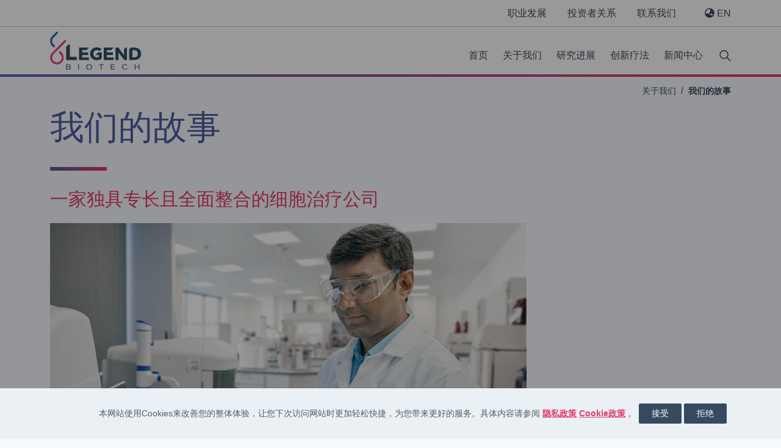

--- FILE ---
content_type: text/html; charset=UTF-8
request_url: https://legendbiotech.cn/about/our-story/
body_size: 66252
content:
<!DOCTYPE html>

<html class="no-js" lang="zh-Hans">

<head>

	<meta charset="UTF-8">
	<meta name="viewport" content="width=device-width, initial-scale=1.0">
	<link rel="profile" href="https://gmpg.org/xfn/11">
	<link rel="shortcut icon" type="image/svg" href="https://legendbiotech.cn/wp-content/themes/LegendBiotech/assets/images/favicon.ico"/>
	<link rel="Bookmark" type="image/svg" href="https://legendbiotech.cn/wp-content/themes/LegendBiotech/assets/images/favicon.ico">
	<link rel='stylesheet' href='https://use.fontawesome.com/releases/v5.15.4/css/all.css' media='all' crossorigin="anonymous" />
    <link rel='stylesheet' href='https://use.fontawesome.com/releases/v5.15.4/css/v4-shims.css' media='all' crossorigin="anonymous" />
	
	<script type="text/javascript">
		var templateUrl = 'https://legendbiotech.cn/wp-content/themes/LegendBiotech';
		var siteUrl = 'https://legendbiotech.cn';
		var videolink =  '';
	</script>
	
	<meta name='robots' content='index, follow, max-image-preview:large, max-snippet:-1, max-video-preview:-1' />

	<!-- This site is optimized with the Yoast SEO plugin v25.9 - https://yoast.com/wordpress/plugins/seo/ -->
	<title>我们的故事 - 传奇生物</title>
	<meta name="description" content="A fully integrated cell therapy company with targeted expertise.Legend Biotech was founded as an early-stage cell therapy company in 2014. The company was the brainchild of visionary scientists who recognized that antibody-based therapeutics could potentially treat disease and possessed the backgrounds in immunology and gene editing to take the leap." />
	<link rel="canonical" href="https://legendbiotech.cn/about/our-story/" />
	<meta property="og:locale" content="zh_CN" />
	<meta property="og:type" content="article" />
	<meta property="og:title" content="我们的故事 - 传奇生物" />
	<meta property="og:description" content="A fully integrated cell therapy company with targeted expertise.Legend Biotech was founded as an early-stage cell therapy company in 2014. The company was the brainchild of visionary scientists who recognized that antibody-based therapeutics could potentially treat disease and possessed the backgrounds in immunology and gene editing to take the leap." />
	<meta property="og:url" content="https://legendbiotech.cn/about/our-story/" />
	<meta property="og:site_name" content="传奇生物" />
	<meta property="article:modified_time" content="2023-10-19T01:57:37+00:00" />
	<meta name="twitter:card" content="summary_large_image" />
	<meta name="twitter:site" content="@legendbiotech" />
	<meta name="twitter:label1" content="预计阅读时间" />
	<meta name="twitter:data1" content="1 分" />
	<script type="application/ld+json" class="yoast-schema-graph">{"@context":"https://schema.org","@graph":[{"@type":"WebPage","@id":"https://legendbiotech.cn/about/our-story/","url":"https://legendbiotech.cn/about/our-story/","name":"我们的故事 - 传奇生物","isPartOf":{"@id":"https://legendbiotech.cn/#website"},"datePublished":"2022-07-14T11:33:08+00:00","dateModified":"2023-10-19T01:57:37+00:00","description":"A fully integrated cell therapy company with targeted expertise.Legend Biotech was founded as an early-stage cell therapy company in 2014. The company was the brainchild of visionary scientists who recognized that antibody-based therapeutics could potentially treat disease and possessed the backgrounds in immunology and gene editing to take the leap.","breadcrumb":{"@id":"https://legendbiotech.cn/about/our-story/#breadcrumb"},"inLanguage":"zh-Hans","potentialAction":[{"@type":"ReadAction","target":["https://legendbiotech.cn/about/our-story/"]}]},{"@type":"BreadcrumbList","@id":"https://legendbiotech.cn/about/our-story/#breadcrumb","itemListElement":[{"@type":"ListItem","position":1,"name":"Home","item":"https://legendbiotech.cn/"},{"@type":"ListItem","position":2,"name":"关于我们","item":"https://legendbiotech.cn/about/"},{"@type":"ListItem","position":3,"name":"我们的故事"}]},{"@type":"WebSite","@id":"https://legendbiotech.cn/#website","url":"https://legendbiotech.cn/","name":"传奇生物","description":"","publisher":{"@id":"https://legendbiotech.cn/#organization"},"potentialAction":[{"@type":"SearchAction","target":{"@type":"EntryPoint","urlTemplate":"https://legendbiotech.cn/?s={search_term_string}"},"query-input":{"@type":"PropertyValueSpecification","valueRequired":true,"valueName":"search_term_string"}}],"inLanguage":"zh-Hans"},{"@type":"Organization","@id":"https://legendbiotech.cn/#organization","name":"传奇生物","url":"https://legendbiotech.cn/","logo":{"@type":"ImageObject","inLanguage":"zh-Hans","@id":"https://legendbiotech.cn/#/schema/logo/image/","url":"https://legendbiotech.cn/wp-content/uploads/2022/09/legend-logo-rgb.svg","contentUrl":"https://legendbiotech.cn/wp-content/uploads/2022/09/legend-logo-rgb.svg","width":"1024","height":"1024","caption":"传奇生物"},"image":{"@id":"https://legendbiotech.cn/#/schema/logo/image/"},"sameAs":["https://x.com/legendbiotech","https://www.linkedin.com/company/legendbiotechco."]}]}</script>
	<!-- / Yoast SEO plugin. -->


<link rel='dns-prefetch' href='//fonts.googleapis.com' />
<link rel="alternate" type="application/rss+xml" title="传奇生物 &raquo; Feed" href="https://legendbiotech.cn/feed/" />
<link rel="alternate" type="application/rss+xml" title="传奇生物 &raquo; 评论 Feed" href="https://legendbiotech.cn/comments/feed/" />
<link rel="alternate" title="oEmbed (JSON)" type="application/json+oembed" href="https://legendbiotech.cn/wp-json/oembed/1.0/embed?url=https%3A%2F%2Flegendbiotech.cn%2Fabout%2Four-story%2F" />
<link rel="alternate" title="oEmbed (XML)" type="text/xml+oembed" href="https://legendbiotech.cn/wp-json/oembed/1.0/embed?url=https%3A%2F%2Flegendbiotech.cn%2Fabout%2Four-story%2F&#038;format=xml" />
<style id='wp-img-auto-sizes-contain-inline-css'>
img:is([sizes=auto i],[sizes^="auto," i]){contain-intrinsic-size:3000px 1500px}
/*# sourceURL=wp-img-auto-sizes-contain-inline-css */
</style>
<style id='wp-emoji-styles-inline-css'>

	img.wp-smiley, img.emoji {
		display: inline !important;
		border: none !important;
		box-shadow: none !important;
		height: 1em !important;
		width: 1em !important;
		margin: 0 0.07em !important;
		vertical-align: -0.1em !important;
		background: none !important;
		padding: 0 !important;
	}
/*# sourceURL=wp-emoji-styles-inline-css */
</style>
<style id='wp-block-library-inline-css'>
:root{--wp-block-synced-color:#7a00df;--wp-block-synced-color--rgb:122,0,223;--wp-bound-block-color:var(--wp-block-synced-color);--wp-editor-canvas-background:#ddd;--wp-admin-theme-color:#007cba;--wp-admin-theme-color--rgb:0,124,186;--wp-admin-theme-color-darker-10:#006ba1;--wp-admin-theme-color-darker-10--rgb:0,107,160.5;--wp-admin-theme-color-darker-20:#005a87;--wp-admin-theme-color-darker-20--rgb:0,90,135;--wp-admin-border-width-focus:2px}@media (min-resolution:192dpi){:root{--wp-admin-border-width-focus:1.5px}}.wp-element-button{cursor:pointer}:root .has-very-light-gray-background-color{background-color:#eee}:root .has-very-dark-gray-background-color{background-color:#313131}:root .has-very-light-gray-color{color:#eee}:root .has-very-dark-gray-color{color:#313131}:root .has-vivid-green-cyan-to-vivid-cyan-blue-gradient-background{background:linear-gradient(135deg,#00d084,#0693e3)}:root .has-purple-crush-gradient-background{background:linear-gradient(135deg,#34e2e4,#4721fb 50%,#ab1dfe)}:root .has-hazy-dawn-gradient-background{background:linear-gradient(135deg,#faaca8,#dad0ec)}:root .has-subdued-olive-gradient-background{background:linear-gradient(135deg,#fafae1,#67a671)}:root .has-atomic-cream-gradient-background{background:linear-gradient(135deg,#fdd79a,#004a59)}:root .has-nightshade-gradient-background{background:linear-gradient(135deg,#330968,#31cdcf)}:root .has-midnight-gradient-background{background:linear-gradient(135deg,#020381,#2874fc)}:root{--wp--preset--font-size--normal:16px;--wp--preset--font-size--huge:42px}.has-regular-font-size{font-size:1em}.has-larger-font-size{font-size:2.625em}.has-normal-font-size{font-size:var(--wp--preset--font-size--normal)}.has-huge-font-size{font-size:var(--wp--preset--font-size--huge)}.has-text-align-center{text-align:center}.has-text-align-left{text-align:left}.has-text-align-right{text-align:right}.has-fit-text{white-space:nowrap!important}#end-resizable-editor-section{display:none}.aligncenter{clear:both}.items-justified-left{justify-content:flex-start}.items-justified-center{justify-content:center}.items-justified-right{justify-content:flex-end}.items-justified-space-between{justify-content:space-between}.screen-reader-text{border:0;clip-path:inset(50%);height:1px;margin:-1px;overflow:hidden;padding:0;position:absolute;width:1px;word-wrap:normal!important}.screen-reader-text:focus{background-color:#ddd;clip-path:none;color:#444;display:block;font-size:1em;height:auto;left:5px;line-height:normal;padding:15px 23px 14px;text-decoration:none;top:5px;width:auto;z-index:100000}html :where(.has-border-color){border-style:solid}html :where([style*=border-top-color]){border-top-style:solid}html :where([style*=border-right-color]){border-right-style:solid}html :where([style*=border-bottom-color]){border-bottom-style:solid}html :where([style*=border-left-color]){border-left-style:solid}html :where([style*=border-width]){border-style:solid}html :where([style*=border-top-width]){border-top-style:solid}html :where([style*=border-right-width]){border-right-style:solid}html :where([style*=border-bottom-width]){border-bottom-style:solid}html :where([style*=border-left-width]){border-left-style:solid}html :where(img[class*=wp-image-]){height:auto;max-width:100%}:where(figure){margin:0 0 1em}html :where(.is-position-sticky){--wp-admin--admin-bar--position-offset:var(--wp-admin--admin-bar--height,0px)}@media screen and (max-width:600px){html :where(.is-position-sticky){--wp-admin--admin-bar--position-offset:0px}}

/*# sourceURL=wp-block-library-inline-css */
</style><style id='wp-block-paragraph-inline-css'>
.is-small-text{font-size:.875em}.is-regular-text{font-size:1em}.is-large-text{font-size:2.25em}.is-larger-text{font-size:3em}.has-drop-cap:not(:focus):first-letter{float:left;font-size:8.4em;font-style:normal;font-weight:100;line-height:.68;margin:.05em .1em 0 0;text-transform:uppercase}body.rtl .has-drop-cap:not(:focus):first-letter{float:none;margin-left:.1em}p.has-drop-cap.has-background{overflow:hidden}:root :where(p.has-background){padding:1.25em 2.375em}:where(p.has-text-color:not(.has-link-color)) a{color:inherit}p.has-text-align-left[style*="writing-mode:vertical-lr"],p.has-text-align-right[style*="writing-mode:vertical-rl"]{rotate:180deg}
/*# sourceURL=https://legendbiotech.cn/wp-includes/blocks/paragraph/style.min.css */
</style>
<style id='global-styles-inline-css'>
:root{--wp--preset--aspect-ratio--square: 1;--wp--preset--aspect-ratio--4-3: 4/3;--wp--preset--aspect-ratio--3-4: 3/4;--wp--preset--aspect-ratio--3-2: 3/2;--wp--preset--aspect-ratio--2-3: 2/3;--wp--preset--aspect-ratio--16-9: 16/9;--wp--preset--aspect-ratio--9-16: 9/16;--wp--preset--color--black: #000000;--wp--preset--color--cyan-bluish-gray: #abb8c3;--wp--preset--color--white: #ffffff;--wp--preset--color--pale-pink: #f78da7;--wp--preset--color--vivid-red: #cf2e2e;--wp--preset--color--luminous-vivid-orange: #ff6900;--wp--preset--color--luminous-vivid-amber: #fcb900;--wp--preset--color--light-green-cyan: #7bdcb5;--wp--preset--color--vivid-green-cyan: #00d084;--wp--preset--color--pale-cyan-blue: #8ed1fc;--wp--preset--color--vivid-cyan-blue: #0693e3;--wp--preset--color--vivid-purple: #9b51e0;--wp--preset--gradient--vivid-cyan-blue-to-vivid-purple: linear-gradient(135deg,rgb(6,147,227) 0%,rgb(155,81,224) 100%);--wp--preset--gradient--light-green-cyan-to-vivid-green-cyan: linear-gradient(135deg,rgb(122,220,180) 0%,rgb(0,208,130) 100%);--wp--preset--gradient--luminous-vivid-amber-to-luminous-vivid-orange: linear-gradient(135deg,rgb(252,185,0) 0%,rgb(255,105,0) 100%);--wp--preset--gradient--luminous-vivid-orange-to-vivid-red: linear-gradient(135deg,rgb(255,105,0) 0%,rgb(207,46,46) 100%);--wp--preset--gradient--very-light-gray-to-cyan-bluish-gray: linear-gradient(135deg,rgb(238,238,238) 0%,rgb(169,184,195) 100%);--wp--preset--gradient--cool-to-warm-spectrum: linear-gradient(135deg,rgb(74,234,220) 0%,rgb(151,120,209) 20%,rgb(207,42,186) 40%,rgb(238,44,130) 60%,rgb(251,105,98) 80%,rgb(254,248,76) 100%);--wp--preset--gradient--blush-light-purple: linear-gradient(135deg,rgb(255,206,236) 0%,rgb(152,150,240) 100%);--wp--preset--gradient--blush-bordeaux: linear-gradient(135deg,rgb(254,205,165) 0%,rgb(254,45,45) 50%,rgb(107,0,62) 100%);--wp--preset--gradient--luminous-dusk: linear-gradient(135deg,rgb(255,203,112) 0%,rgb(199,81,192) 50%,rgb(65,88,208) 100%);--wp--preset--gradient--pale-ocean: linear-gradient(135deg,rgb(255,245,203) 0%,rgb(182,227,212) 50%,rgb(51,167,181) 100%);--wp--preset--gradient--electric-grass: linear-gradient(135deg,rgb(202,248,128) 0%,rgb(113,206,126) 100%);--wp--preset--gradient--midnight: linear-gradient(135deg,rgb(2,3,129) 0%,rgb(40,116,252) 100%);--wp--preset--font-size--small: 13px;--wp--preset--font-size--medium: 20px;--wp--preset--font-size--large: 36px;--wp--preset--font-size--x-large: 42px;--wp--preset--spacing--20: 0.44rem;--wp--preset--spacing--30: 0.67rem;--wp--preset--spacing--40: 1rem;--wp--preset--spacing--50: 1.5rem;--wp--preset--spacing--60: 2.25rem;--wp--preset--spacing--70: 3.38rem;--wp--preset--spacing--80: 5.06rem;--wp--preset--shadow--natural: 6px 6px 9px rgba(0, 0, 0, 0.2);--wp--preset--shadow--deep: 12px 12px 50px rgba(0, 0, 0, 0.4);--wp--preset--shadow--sharp: 6px 6px 0px rgba(0, 0, 0, 0.2);--wp--preset--shadow--outlined: 6px 6px 0px -3px rgb(255, 255, 255), 6px 6px rgb(0, 0, 0);--wp--preset--shadow--crisp: 6px 6px 0px rgb(0, 0, 0);}:where(.is-layout-flex){gap: 0.5em;}:where(.is-layout-grid){gap: 0.5em;}body .is-layout-flex{display: flex;}.is-layout-flex{flex-wrap: wrap;align-items: center;}.is-layout-flex > :is(*, div){margin: 0;}body .is-layout-grid{display: grid;}.is-layout-grid > :is(*, div){margin: 0;}:where(.wp-block-columns.is-layout-flex){gap: 2em;}:where(.wp-block-columns.is-layout-grid){gap: 2em;}:where(.wp-block-post-template.is-layout-flex){gap: 1.25em;}:where(.wp-block-post-template.is-layout-grid){gap: 1.25em;}.has-black-color{color: var(--wp--preset--color--black) !important;}.has-cyan-bluish-gray-color{color: var(--wp--preset--color--cyan-bluish-gray) !important;}.has-white-color{color: var(--wp--preset--color--white) !important;}.has-pale-pink-color{color: var(--wp--preset--color--pale-pink) !important;}.has-vivid-red-color{color: var(--wp--preset--color--vivid-red) !important;}.has-luminous-vivid-orange-color{color: var(--wp--preset--color--luminous-vivid-orange) !important;}.has-luminous-vivid-amber-color{color: var(--wp--preset--color--luminous-vivid-amber) !important;}.has-light-green-cyan-color{color: var(--wp--preset--color--light-green-cyan) !important;}.has-vivid-green-cyan-color{color: var(--wp--preset--color--vivid-green-cyan) !important;}.has-pale-cyan-blue-color{color: var(--wp--preset--color--pale-cyan-blue) !important;}.has-vivid-cyan-blue-color{color: var(--wp--preset--color--vivid-cyan-blue) !important;}.has-vivid-purple-color{color: var(--wp--preset--color--vivid-purple) !important;}.has-black-background-color{background-color: var(--wp--preset--color--black) !important;}.has-cyan-bluish-gray-background-color{background-color: var(--wp--preset--color--cyan-bluish-gray) !important;}.has-white-background-color{background-color: var(--wp--preset--color--white) !important;}.has-pale-pink-background-color{background-color: var(--wp--preset--color--pale-pink) !important;}.has-vivid-red-background-color{background-color: var(--wp--preset--color--vivid-red) !important;}.has-luminous-vivid-orange-background-color{background-color: var(--wp--preset--color--luminous-vivid-orange) !important;}.has-luminous-vivid-amber-background-color{background-color: var(--wp--preset--color--luminous-vivid-amber) !important;}.has-light-green-cyan-background-color{background-color: var(--wp--preset--color--light-green-cyan) !important;}.has-vivid-green-cyan-background-color{background-color: var(--wp--preset--color--vivid-green-cyan) !important;}.has-pale-cyan-blue-background-color{background-color: var(--wp--preset--color--pale-cyan-blue) !important;}.has-vivid-cyan-blue-background-color{background-color: var(--wp--preset--color--vivid-cyan-blue) !important;}.has-vivid-purple-background-color{background-color: var(--wp--preset--color--vivid-purple) !important;}.has-black-border-color{border-color: var(--wp--preset--color--black) !important;}.has-cyan-bluish-gray-border-color{border-color: var(--wp--preset--color--cyan-bluish-gray) !important;}.has-white-border-color{border-color: var(--wp--preset--color--white) !important;}.has-pale-pink-border-color{border-color: var(--wp--preset--color--pale-pink) !important;}.has-vivid-red-border-color{border-color: var(--wp--preset--color--vivid-red) !important;}.has-luminous-vivid-orange-border-color{border-color: var(--wp--preset--color--luminous-vivid-orange) !important;}.has-luminous-vivid-amber-border-color{border-color: var(--wp--preset--color--luminous-vivid-amber) !important;}.has-light-green-cyan-border-color{border-color: var(--wp--preset--color--light-green-cyan) !important;}.has-vivid-green-cyan-border-color{border-color: var(--wp--preset--color--vivid-green-cyan) !important;}.has-pale-cyan-blue-border-color{border-color: var(--wp--preset--color--pale-cyan-blue) !important;}.has-vivid-cyan-blue-border-color{border-color: var(--wp--preset--color--vivid-cyan-blue) !important;}.has-vivid-purple-border-color{border-color: var(--wp--preset--color--vivid-purple) !important;}.has-vivid-cyan-blue-to-vivid-purple-gradient-background{background: var(--wp--preset--gradient--vivid-cyan-blue-to-vivid-purple) !important;}.has-light-green-cyan-to-vivid-green-cyan-gradient-background{background: var(--wp--preset--gradient--light-green-cyan-to-vivid-green-cyan) !important;}.has-luminous-vivid-amber-to-luminous-vivid-orange-gradient-background{background: var(--wp--preset--gradient--luminous-vivid-amber-to-luminous-vivid-orange) !important;}.has-luminous-vivid-orange-to-vivid-red-gradient-background{background: var(--wp--preset--gradient--luminous-vivid-orange-to-vivid-red) !important;}.has-very-light-gray-to-cyan-bluish-gray-gradient-background{background: var(--wp--preset--gradient--very-light-gray-to-cyan-bluish-gray) !important;}.has-cool-to-warm-spectrum-gradient-background{background: var(--wp--preset--gradient--cool-to-warm-spectrum) !important;}.has-blush-light-purple-gradient-background{background: var(--wp--preset--gradient--blush-light-purple) !important;}.has-blush-bordeaux-gradient-background{background: var(--wp--preset--gradient--blush-bordeaux) !important;}.has-luminous-dusk-gradient-background{background: var(--wp--preset--gradient--luminous-dusk) !important;}.has-pale-ocean-gradient-background{background: var(--wp--preset--gradient--pale-ocean) !important;}.has-electric-grass-gradient-background{background: var(--wp--preset--gradient--electric-grass) !important;}.has-midnight-gradient-background{background: var(--wp--preset--gradient--midnight) !important;}.has-small-font-size{font-size: var(--wp--preset--font-size--small) !important;}.has-medium-font-size{font-size: var(--wp--preset--font-size--medium) !important;}.has-large-font-size{font-size: var(--wp--preset--font-size--large) !important;}.has-x-large-font-size{font-size: var(--wp--preset--font-size--x-large) !important;}
/*# sourceURL=global-styles-inline-css */
</style>

<style id='classic-theme-styles-inline-css'>
/*! This file is auto-generated */
.wp-block-button__link{color:#fff;background-color:#32373c;border-radius:9999px;box-shadow:none;text-decoration:none;padding:calc(.667em + 2px) calc(1.333em + 2px);font-size:1.125em}.wp-block-file__button{background:#32373c;color:#fff;text-decoration:none}
/*# sourceURL=/wp-includes/css/classic-themes.min.css */
</style>
<link rel='stylesheet' id='Legend - Our News-css' href='https://legendbiotech.cn/wp-content/plugins/legend-our-news/public/css/owl.carousel.min.css?ver=1.0.0' media='all' />
<link rel='stylesheet' id='Legend - Our News-custom-css' href='https://legendbiotech.cn/wp-content/plugins/legend-our-news/public/css/style-public.css?ver=1.0.0' media='all' />
<link rel='stylesheet' id='bootstrap5-css-css' href='https://legendbiotech.cn/wp-content/themes/LegendBiotech/assets/css/BootstrapCss/bootstrap.min.css?ver=6.9' media='all' />
<link rel='stylesheet' id='legendbiotech-css-css' href='https://legendbiotech.cn/wp-content/themes/LegendBiotech/style.css?ver=1.0.0' media='all' />
<link rel='stylesheet' id='legendbiotech-customcss-css' href='https://legendbiotech.cn/wp-content/themes/LegendBiotech/assets/css/customstylesheet.css?ver=1.0.0' media='all' />
<link rel='stylesheet' id='Roboto-fonts-css' href='https://fonts.googleapis.com/css2?family=Roboto+Condensed%3Aital%2Cwght%400%2C300%3B0%2C400%3B0%2C700%3B1%2C300%3B1%2C400%3B1%2C700&#038;display=swap&#038;ver=6.9' media='all' />
<link rel='stylesheet' id='Material-icons-css' href='https://fonts.googleapis.com/icon?family=Material+Icons&#038;ver=1.0.0' media='all' />
<script src="https://legendbiotech.cn/wp-includes/js/jquery/jquery.min.js?ver=3.7.1" id="jquery-core-js"></script>
<script src="https://legendbiotech.cn/wp-includes/js/jquery/jquery-migrate.min.js?ver=3.4.1" id="jquery-migrate-js"></script>
<script src="https://legendbiotech.cn/wp-content/plugins/flowpaper-lite-pdf-flipbook/assets/lity/lity.min.js" id="lity-js-js"></script>
<script src="https://legendbiotech.cn/wp-content/themes/LegendBiotech/assets/js/jquery/jquery-3.7.1.min.js?ver=6.9" id="min-js-js"></script>
<script src="https://legendbiotech.cn/wp-content/themes/LegendBiotech/assets/js/jquery/popper.min.js?ver=6.9" id="popper-js-js"></script>
<script src="https://legendbiotech.cn/wp-content/themes/LegendBiotech/assets/js/Bootstrap/bootstrap.bundle.min.js?ver=6.9" id="bootstrap5-js-js"></script>
<script src="https://legendbiotech.cn/wp-content/themes/LegendBiotech/assets/js/Bootstrap/bootstrap.min.js?ver=6.9" id="bootstrap4-js-js"></script>
<script src="https://legendbiotech.cn/wp-content/themes/LegendBiotech/assets/js/leadership-modalpopup-oldbackup.js?ver=6.9" id="leadership-script-js"></script>
<link rel="https://api.w.org/" href="https://legendbiotech.cn/wp-json/" /><link rel="alternate" title="JSON" type="application/json" href="https://legendbiotech.cn/wp-json/wp/v2/pages/598" /><link rel="EditURI" type="application/rsd+xml" title="RSD" href="https://legendbiotech.cn/xmlrpc.php?rsd" />
<meta name="generator" content="WordPress 6.9" />
<link rel='shortlink' href='https://legendbiotech.cn/?p=598' />
<link rel="icon" href="https://legendbiotech.cn/wp-content/uploads/2024/04/legend_favicon1.png" sizes="32x32" />
<link rel="icon" href="https://legendbiotech.cn/wp-content/uploads/2024/04/legend_favicon1.png" sizes="192x192" />
<link rel="apple-touch-icon" href="https://legendbiotech.cn/wp-content/uploads/2024/04/legend_favicon1.png" />
<meta name="msapplication-TileImage" content="https://legendbiotech.cn/wp-content/uploads/2024/04/legend_favicon1.png" />
		<style id="wp-custom-css">
			

p.max-width-350.teamMember-card-para {
    color: rgb(77, 93, 158) !important;
    font-family: SourceHanSansCN-Regular, "Microsoft YaHei UI", 宋体, sans-serif !important;
    font-size: 20px !important;
    font-weight: normal !important;
}
@media only screen and (min-width: 992px) {
    .page-id-467 img.d-block.w-100.about-bg-img {
        width: 100% !important;
        text-align: center;
    }

}
/*.footerenquiry {
    position: relative;
}*/
	 @media only screen and (min-width:1024px) and (max-width: 1024px){
.footerenquiry {
	 margin: -10px;
		 }
	 }
.cookies-block p {
   max-width: 100% !important;
}
/* Start Custom CSS for the Mission, vision and Core values section */
.overlay-mission {
    position: absolute;
    color: #354A5E !important;
    font-size: 20px !important;
    font-weight: bold !important;
    font-style: italic !important;
    max-width: 100%;
	 
 }

 .overlay-mission-p {
    position: absolute;
    font-size: 18px !important;
    line-height: 2.5;
    color: #354A5E !important;
    max-width: 100%;
    /* Ensure the text stretches outside the container */
    /* white-space: nowrap;*/
    /* Prevent the text from wrapping */
	  
 }

 .overlay-vision {
    position: absolute;
    color: #354A5E !important;
    /* color: green; */
    font-size: 20px !important;
    font-weight: bold !important;
    font-style: italic !important;
    max-width: 100%;
 }

 .overlay-vision-p {
    position: absolute;
    font-size: 18px !important;
    line-height: 2.5;
    color: #354A5E !important;
    max-width: 100%;
 }

 .overlay-core-p {
    color: #354A5E !important;
    max-width: 100%;
    font-size: 18px !important;
	   line-height: 2.5;
 }

 .overlay-core-p p{
    font-size: 18px !important;
    
	 margin: 7px 0px 10px;
	     color: #354A5E !important;
	 line-height: 1.75 !important; 
 }
 .overlay-core-p b{
    color: #354A5E !important;
	 	 line-height: 2!important; 
}
@media (min-width: 361px) and (max-width:430px) {
    .overlay-core-p {
        margin-top: 69% !important;
			font-size: 8px !important;
	}
	    .overlay-vision-p {
font-size: 8px !important;
        margin-top: 45% !important;
				        margin-left: 40% !important;
	}
	    .overlay-vision {
				  margin-top: 35% !important;
								        margin-left: 43% !important;
				line-height: 2!important;
		
	}
		.overlay-mission-p {
  margin-left: 40% !important;
		margin-top: 9% !important;
			font-size: 8px !important;

	}
	.overlay-mission {
		 margin-left: 40% !important;
		margin-top: 2% !important;
	}
			.content-div {
		 margin-bottom: 140px !important;
	}
	
}
@media (min-width: 320px) and (max-width:370px) {
    .overlay-core-p {
        margin-top: 84% !important;
			        margin-left: 38% !important;

	}
	    .overlay-core-p p {
font-size:8px !important;

	}
	    .overlay-vision-p {
      
        margin-top: 51% !important;
				        margin-left: 35% !important;

	}
	    .overlay-vision {
				         margin-top: 41% !important;
				        margin-left: 35% !important;

	}
	.overlay-mission-p {
  margin-left: 35% !important;
		margin-top: 8% !important;

	}
	.overlay-mission {
      
       
				        margin-left: 35% !important;

	}
	.content-div {
		 margin-bottom: 150px !important;
	}
}

@media (max-width: 600px) {

    .hide-img-div {
       display: none;
    }

    .content-div {
                padding-top: 155px; /*Fixed padding */
                width: 80%;
                min-height: 500px;
                height: 500px;
                margin-bottom: 150px !important;
                color: white;
                font-size: 18px;
                background: url('/wp-content/uploads/2025/11/logo_for-statement-w-header.png') no-repeat center center;
                background-size: cover;
    }

    .overlay-mission {
       margin-top: 0.5%;
       margin-left: 45%;
       line-height: 12px !important;
       font-size: 10px !important;
       font-weight: bold !important;
       font-style: italic !important;
       max-width: 65% !important;
    }

    .overlay-mission-p {
       font-size: 8px !important;
       margin-top: 4.5%;
       margin-left: 45%;
       line-height: 12px !important;
       max-width: 65% !important;
    }

    .overlay-vision {
       font-size: 10px !important;
       line-height: 12px !important;
       margin-top: 33%;
       margin-left: 45%;
       font-weight: bold !important;
       font-style: italic !important;
       max-width: 65% !important;
    }

    .overlay-vision-p {
       font-size: 8px !important;
       line-height: 12px !important;
       margin-top: 40%;
       margin-left: 45%;
       max-width: 65% !important;
    }

    .overlay-core-p {
       margin-top: 68%;
       margin-left: 43%;
    }

    .overlay-core-p p {
       font-size: 8px !important;
       max-width: 64% !important;
       line-height: 2.5!important;
       margin-bottom: 5px;
    }

 }
 @media (min-width: 768px) and (max-width: 991px) {

    .overlay-mission {
       margin-top: 15.5% !important;
       margin-left: -21%;
			font-size: 14px !important;
    }

    .overlay-mission-p {
       margin-top: 20%;
       margin-left: -27%;
			font-size: 14px !important;
     }

    .overlay-vision {
margin-top: 28.25%;
        margin-left: -21%;
        font-size: 14px !important;
    }

    .overlay-vision-p {
        margin-top: 33%;
        margin-left: -27%;
        font-size: 14px !important;
    }

    .overlay-core-p {
			
       margin-top: 47% !important;
       margin-left: -20% !important;
			       
    }
	 
	 .overlay-core-p p {
		  font-size: 14px !important;
	 }

 }
 @media (min-width: 1700px){
    .overlay-mission {
       margin-left: -16%;
       margin-top: 17.5% !important;
    }

    .overlay-mission-p {
       margin-left: -22%;
       margin-top: 21.5%;
    }

    .overlay-vision {
       margin-left: -16%;
       margin-top: 30.5% !important;
    }

    .overlay-vision-p {
       margin-left: -22%;
       margin-top: 35%;
    }

    .overlay-core-p {
       margin-left: -22%;
       margin-top: 49%;
    }
 }

 @media (min-width: 1301px) and (max-width: 1699px) {
    .overlay-mission {
       margin-left: -17%;
       margin-top: 17% !important;
       
    }

    .overlay-mission-p {
       margin-left: -22%;
       margin-top: 21%;
    }

    .overlay-vision {
       margin-left: -17%;
       margin-top: 30% !important;

    }

    .overlay-vision-p {
       margin-left: -22%;
       margin-top: 34%;
    }

    .overlay-core-p {
       margin-left: -22%;
       margin-top: 48%;
    }

 }
 @media (min-width: 1201px) and (max-width: 1300px) {
    .overlay-mission {
        margin-top: 16.5%;
        margin-left: -18%;
      
     }
 
     .overlay-mission-p {
        margin-top: 21%;
        margin-left: -22%;
       
 
     }
 
     .overlay-vision {
        margin-left: -18%;
        margin-top: 29.5% !important;
        
     }
 
     .overlay-vision-p {
        margin-top: 34%;
        margin-left: -22%;
      
     }
 
     .overlay-core-p {
        margin-top: 48%;
        margin-left: -22%;
 
     }
 
 
 }
 @media (min-width: 992px) and (max-width: 1200px) {
    .overlay-mission {
       margin-top: 16%;
       margin-left: -19%;
       font-size:18px !important;
    }

    .overlay-mission-p {
       margin-top: 21%;
       margin-left: -22%;
			 font-size:16px !important;
    }

    .overlay-vision {
       margin-left: -19%;
       margin-top: 29% !important;
			 font-size:18px !important;
    }

    .overlay-vision-p {
       margin-top: 34%;
       margin-left: -22%;
			 font-size:16px !important;
    }

    .overlay-core-p {
       margin-top: 48%;
       margin-left: -20%;

			
    }
	   .overlay-core-p p{
 font-size:16px !important;
 }
@media(min-width:431px) and (max-width: 600px) {
    .overlay-core-p {
        margin-top: 70% !important;
	}
	    .overlay-vision-p {
      
        margin-top: 44%;
	}
	    .overlay-vision {
				  margin-top: 35%;
	}
}
 
 /* End Custom CSS for the Mission, vision and Core values section */
	 @media only screen and (min-width: 750px) and (max-width: 1023px){
.footerenquiry {
    width: 740px !important;
     padding: 0px 50px; 
	
}
}
	 @media only screen and (min-width:1024px) and (max-width: 1024px){
.footerenquiry {
	 margin: -10px;
		 }
	 }
.filter-search {
    display: none;
}
  
@media only screen and (min-width: 992px){
.benefits-colorbox{
		width:55% !important;
	}
}
@media only screen and (min-width: 992px){
.pb-5 {
    padding-bottom: 0rem!important;
}
}
 
 
@media only screen and (min-width: 992px){
.career-benf-img{
    width: 45% !important;
    height: 800px !important;
	}
}
 
 
 
/* 
@media only screen and (min-width: 992px){
	.tech_plat .selected-text-block .text-style-2{
    font-size: 18px; !important;
	}
}
*/
 @media only screen and (max-width: 768px){
.footerenquiry {
    font-size:7px !important;
	line-height: normal;
	}
}

@media only screen and (min-width: 992px){
	.selected-text-block .text-style-2{
    font-size: 18px !important;
	}
	.page-id-471 .content-style-1 p {
    padding: 15px;
}
}
 @media (min-width: 768px) and (max-width: 993px){
.cookies-block p {
    padding-right: 0px;
    margin-bottom: 0;
    max-width: 70% !important;
}
	.cookies-block span {
		right: 80px !important;
		position:absolute;
	}
}
@media only screen and (min-width: 992px){
	.cookies-block p {
		    text-align: left !important;
}
}
@media (min-width: 1024px) and (max-width: 1024px){
.cookies-block p {
    padding-right: 0px;
    margin-bottom: 0;
    max-width: 81% !important;
}
	.cookies-block span {
    position: absolute !important; 
    right: 30px !important;
    top: 3px !important;
	}
}
#menu-item-985 {
    white-space: nowrap;
}

.footer-menu1 li {
	    text-transform: none !important;
}

.page-id-101 figure.wp-block-table table tr td {
 color: #354a5e;
}

@media only screen and (min-width: 992px) {
    .career-mid-banner img {
        width: 100% !important;
    }
}

.skip-link {
    display: none !important;
}

		</style>
			<!-- <script type="text/javascript" src="https://cdnjs.cloudflare.com/ajax/libs/jquery-cookie/1.4.1/jquery.cookie.min.js"></script> -->
	<!-- OneTrust Cookies Consent Notice start for legendbiotech.com -->
<!--	<script src="https://cdn.cookielaw.org/consent/264f1aa8-ecc6-407f-affc-bf4fd2a6ebcc/otSDKStub.js"  type="text/javascript" charset="UTF-8" data-domain-script="264f1aa8-ecc6-407f-affc-bf4fd2a6ebcc-test" ></script>
	<script type="text/javascript">
		function OptanonWrapper() { }
	</script> -->
	<!-- OneTrust Cookies Consent Notice end for legendbiotech.com -->

	<!--Start Global site tag (gtag.js) - Google Analytics -->
	<!-- Global site tag (gtag.js) - Google Analytics -->
	<!-- <script async src="https://www.googletagmanager.com/gtag/js?id=G-YFBBG7VJ2N"></script> -->
		<!--<script>
  			window.dataLayer = window.dataLayer || [];
  			function gtag(){window.dataLayer.push(arguments);}
  				gtag('js', new Date());
				gtag('config', 'G-YFBBG7VJ2N');
		</script>-->
	<!--End Global site tag (gtag.js) - Google Analytics -->  
</head>

<body class="wp-singular page-template page-template-page-leadership page-template-page-leadership-php page page-id-598 page-child parent-pageid-9 wp-theme-LegendBiotech header-white" >

		<a class="skip-link screen-reader-text" href="#primary">Skip to content</a>
	<header aria-label="Header">
		<section class="top-menu py-2 w-100">
			<div class="container py-2">
				<nav aria-label="Horizontal">

					<ul>

													<div class="menu-topbar-menu-container"><ul id="menu-topbar-menu" class="top-bar-menu"><li id="menu-item-28" class="menu-item menu-item-type-post_type menu-item-object-page menu-item-28"><a href="https://legendbiotech.cn/careers/">职业发展</a></li>
<li id="menu-item-29" class="menu-item menu-item-type-custom menu-item-object-custom menu-item-29"><a href="https://investors.legendbiotech.com/">投资者关系</a></li>
<li id="menu-item-27" class="menu-item menu-item-type-post_type menu-item-object-page menu-item-27"><a href="https://legendbiotech.cn/contact/">联系我们</a></li>
<li id="menu-item-30" class="pipline menu-item menu-item-type-custom menu-item-object-custom menu-item-30"><a href="https://legendbiotech.com"><i class="fa fa-globe-asia" aria-hidden="true"></i>   EN</a></li>
</ul></div>						
					</ul>
				</nav>
			</div>

		</section>

		<section class="main-menu-block py-2">
            <div class="container py-2">
                <div class="row">
                    <div class="col-5 col-sm-5 col-md-4">
					<a href="https://legendbiotech.cn" class="logo">
						<img src="https://legendbiotech.cn/wp-content/themes/LegendBiotech/assets/images/legend_logo.svg" alt="" title="" class="logo web-logo"/>
				</a>
                <a href="https://legendbiotech.cn"  class="logo mobile-logo" >
				<img src="https://legendbiotech.cn/wp-content/themes/LegendBiotech/assets/images/legend-logo-rgb.svg" alt="legend logo" />
</a>
                    </div>
                    <div class="col-7 col-sm-7 col-md-8">
                        <nav class="navbar navbar-expand-lg navbar-light">
                            <form class="form-inline search-mobile">
                                <a href="" data-toggle="modal" data-target="#staticBackdrop-search"> 
                                	<img src="https://legendbiotech.cn/wp-content/themes/LegendBiotech/assets/images/search-icon.svg" class="search-black-icon-dimn" />
                            	</a>
                            </form>
                            <button class="navbar-toggler p-0" type="button" data-toggle="collapse"
                                data-target="#navbarSupportedContent" aria-controls="navbarSupportedContent"
                                aria-expanded="false" aria-label="Toggle navigation">
                                <img class= "hamburger-menu" src="https://legendbiotech.cn/wp-content/themes/LegendBiotech/assets/images/mobile-hamburger.svg" />
                            </button>

                            <div class="collapse navbar-collapse" id="navbarSupportedContent">
														<div class="menu-main-menu-container"><ul id="menu-main-menu" class="navbar-nav mr-auto"><li id="menu-item-295" class="menu-item menu-item-type-post_type menu-item-object-page menu-item-home menu-item-295"><a href="https://legendbiotech.cn/">首页</a></li>
<li id="menu-item-555" class="arrow-right menu-item menu-item-type-post_type menu-item-object-page current-page-ancestor current-menu-ancestor current-menu-parent current-page-parent current_page_parent current_page_ancestor menu-item-has-children menu-item-555"><a href="https://legendbiotech.cn/about/">关于我们</a>
<ul class="sub-menu">
	<li id="menu-item-605" class="menu-item menu-item-type-post_type menu-item-object-page current-menu-item page_item page-item-598 current_page_item menu-item-605"><a href="https://legendbiotech.cn/about/our-story/" aria-current="page">传奇故事</a></li>
	<li id="menu-item-3326" class="menu-item menu-item-type-post_type menu-item-object-page menu-item-3326"><a href="https://legendbiotech.cn/about/leadership/">管理团队</a></li>
	<li id="menu-item-4636" class="menu-item menu-item-type-post_type menu-item-object-page current-page-ancestor current-page-parent menu-item-4636"><a href="https://legendbiotech.cn/about/">使命、愿景、价值观</a></li>
	<li id="menu-item-637" class="menu-item menu-item-type-post_type menu-item-object-page menu-item-637"><a href="https://legendbiotech.cn/about/collaborations/">开放合作</a></li>
	<li id="menu-item-3770" class="menu-item menu-item-type-custom menu-item-object-custom menu-item-3770"><a href="https://legendbiotech.com/about/sustainability/">可持续发展</a></li>
	<li id="menu-item-3771" class="menu-item menu-item-type-custom menu-item-object-custom menu-item-3771"><a href="https://legendbiotech.cn/compliance/">合规热线</a></li>
</ul>
</li>
<li id="menu-item-669" class="arrow-right menu-item menu-item-type-post_type menu-item-object-page menu-item-has-children menu-item-669"><a href="https://legendbiotech.cn/research-development/">研究进展</a>
<ul class="sub-menu">
	<li id="menu-item-493" class="menu-item menu-item-type-post_type menu-item-object-page menu-item-493"><a href="https://legendbiotech.cn/research-development/pipeline/">研发管线</a></li>
	<li id="menu-item-1099" class="menu-item menu-item-type-post_type menu-item-object-page menu-item-1099"><a href="https://legendbiotech.cn/research-development/technology-platforms/">技术平台</a></li>
	<li id="menu-item-3660" class="menu-item menu-item-type-post_type menu-item-object-page menu-item-3660"><a href="https://legendbiotech.cn/research-development/publications/">科学文献</a></li>
</ul>
</li>
<li id="menu-item-491" class="menu-item menu-item-type-post_type menu-item-object-page menu-item-491"><a href="https://legendbiotech.cn/therapies/">创新疗法</a></li>
<li id="menu-item-550" class="menu-item menu-item-type-custom menu-item-object-custom menu-item-550"><a href="https://legendbiotech.cn/newsroom/?type=all">新闻中心</a></li>
</ul></div>						                             							<div class="menu-topbar-menu-container"><ul id="menu-topbar-menu-1" class="mobile-top-menu"><li class="menu-item menu-item-type-post_type menu-item-object-page menu-item-28"><a href="https://legendbiotech.cn/careers/">职业发展</a></li>
<li class="menu-item menu-item-type-custom menu-item-object-custom menu-item-29"><a href="https://investors.legendbiotech.com/">投资者关系</a></li>
<li class="menu-item menu-item-type-post_type menu-item-object-page menu-item-27"><a href="https://legendbiotech.cn/contact/">联系我们</a></li>
<li class="pipline menu-item menu-item-type-custom menu-item-object-custom menu-item-30"><a href="https://legendbiotech.com"><i class="fa fa-globe-asia" aria-hidden="true"></i>   EN</a></li>
</ul></div>						                                <form class="form-inline search-web">
                                    <a href="" data-toggle="modal" data-target="#staticBackdrop-search">
                                        <img src="https://legendbiotech.cn/wp-content/themes/LegendBiotech/assets/images/search-icon-white.svg" class="search-white-icon-dimn" />
                                        <img src="https://legendbiotech.cn/wp-content/themes/LegendBiotech/assets/images/search-icon.svg" class="search-black-icon-dimn" />
                                    </a>
                                </form>
                            </div>
                        </nav>
                    </div>
                </div>
            </div>
        </section>
        <section class="theme-banner-img">
        <img class="d-block w-100 banner-image" src="https://legendbiotech.cn/wp-content/themes/LegendBiotech/assets/images/inner-banner.jpg" alt="First slide" />
</section></header><main class="top-space">
   <section class="py-3 inner-content-1">
      <div class="container">
         <nav aria-label="breadcrumb" class="breadcrumb">
            <ol class="breadcrumb">
               <li class="breadcrumb-item"><a href="https://legendbiotech.cn/about">关于我们</a></li>
               <li class="breadcrumb-item">我们的故事</li>
            </ol>
         </nav>
      </div>
   </section>
   <section class="py-0 inner-content-1">
   <div class="container">
      <h2 class="com-noban-main-head">	我们的故事</h2>
      <div class=" border-width col-md-1"></div>
      <p class="col-12 com-red-subhead w-70">一家独具专长且全面整合的细胞治疗公司 </p>
       
<img  class="d-block w-70 mb-5 img-fluid com-bg-img" src="https://legendbiotech.cn/wp-content/uploads/2022/08/OurStory.jpg" alt="" />
<div class="content-style-1 col-10 col-sm-12 story-desc">

<p>传奇生物成立于2014年，是一家早期细胞治疗公司。它是一群极富远见的科学家的智慧结晶，他们拥有免疫学和基因编辑的专业背景，并较早认识到基于抗体的疗法有可能治愈疾病，因此开始挖掘该领域的潜力。</p>



<p>最开始的两年里，传奇生物（当时被称为“传奇项目”）在一个货运电梯大小的房间里运营，目标是开发出一种用于治疗多发性骨髓瘤的细胞疗法，骨髓瘤是一种经常复发并可能发展为难治性的血液肿瘤。该团队成功研发出了纳米抗体（也称为单域抗体），并利用专有技术延长了纳米抗体的半衰期。</p>



<p>2015年，科学家们开始聚焦靶向BCMA蛋白的嵌合抗原受体T细胞（CAR-T）研究，这使得传奇成为全球首批针对BCMA蛋白设计CAR-T细胞的生物技术公司之一。2016年，由研究者发起的临床试验（IIT）在中国正式启动。</p>



<p>2017年，传奇生物在美国临床肿瘤学会 (ASCO) 上首次公布了一项早期试验数据，并促使传奇与杨森公司达成协议，共同开发靶向BCMA的CAR-T产品ciltacabtagene autoleucel（西达基奥仑赛，clita-cel）。目前，传奇生物已经在全球各地多个卫生当局提交西达基奥仑赛用于治疗复发或难治性多发性骨髓瘤患者的上市申请，并正在监管审查中。 西达基奥仑赛于2022年2月获得美国食品药品监督管理局的批准上市， 2022年5月获得欧洲药品管理局的附条件上市批准，2022年9月获得日本厚生劳动省的批准上市，商品名为CARVYKTI®（ciltacabtagene autoleucel，clita-cel）。</p>



<p>如今，传奇生物已成为一家处于商业化阶段的全球生物制药公司，致力于满足患者的临床需求。我们将持续丰富研发管线，搭建CAR-T、CAR-NK、CAR-γδT和非基因编辑CAR技术等多个细胞治疗平台。</p>



<p>我们的目标是通过深入探索前沿技术，为患者及其家人带来新的希望和机会。</p>
</div>
</div>

<section class="related-block">
   <div class="col-12 rel-img ">
                  <img class="com-rel-dimension" src="https://legendbiotech.cn/wp-content/themes/LegendBiotech/assets/images/About-Related-Banner-Image.png" />
            <div class="container">
        <div class="pipeline rel-head py-4">
                      <h2 class=" ">相关</h2>

           <div class="row">
                                             <div class="col-12 col-md-4">

                   <div class="rel-sec-wid">
                                                                 <p class="rel-para">认识管理团队</p>
                     
                    <div class="rel-min-ht">
                                                                </div>

                    <div class="rel-btn py-4">
                                                                        <a class="btn btn-outline-primary theme-button btn-sm" href="https://legendbiotech.cn/leadership/" target="">点击查看</a>
                                            </div>
                  </div>
                </div>
                               <div class="col-12 col-md-4">

                   <div class="rel-sec-wid">
                                                                 <p class="rel-para">查看研发管线</p>
                     
                    <div class="rel-min-ht">
                                                                </div>

                    <div class="rel-btn py-4">
                                                                        <a class="btn btn-outline-primary theme-button btn-sm" href="https://legendbiotech.cn/pipeline/" target="">点击查看</a>
                                            </div>
                  </div>
                </div>
                               <div class="col-12 col-md-4">

                   <div class="rel-sec-wid">
                                                                 <p class="rel-para">联系我们</p>
                     
                    <div class="rel-min-ht">
                                                                </div>

                    <div class="rel-btn py-4">
                                                                        <a class="btn btn-outline-primary theme-button btn-sm" href="https://legendbiotech.cn/contact/" target="">点击查看</a>
                                            </div>
                  </div>
                </div>
              
              
           </div>
        </div>
   </div>
   </div>

</section>
</main>
<div class="modal fade custom-modal" tabindex="-1" role="dialog" id="viewCard">
   <div class="modal-dialog modal-xl modal-dialog-centered modal-view-bg" role="document">
      <div class="modal-content position-relative model-theme-1">
         <div class="action-icons">
            <button type="button" class="close" id="increment" onClick="onDecrement()">
            <img src="https://legendbiotech.cn/wp-content/themes/LegendBiotech/assets/images/left-blue-arrow.png" />
            </button>
            <button type="button"  class="close" onClick="onIncrement()">
            <img src="https://legendbiotech.cn/wp-content/themes/LegendBiotech/assets/images/right-blue-arrow.png" />
            </button>
            <button type="button" class="close" data-dismiss="modal" aria-label="Close">
            <span aria-hidden="true">&times;</span>
            </button>
         </div>
         <div class="modal-body custom-modal-body">
            <div class="row mt-4" id="bindLeaderShipViewCard">
            </div>
         </div>
      </div>
   </div>
</div>
<script>
   const dataList = []</script>
<!-- search-modal -->
<div class="modal fade modal-fullscreen" id="staticBackdrop-search" data-backdrop="static" tabindex="-1" role="dialog"
    aria-labelledby="staticBackdrop-searchLabel" aria-hidden="true">
    <div class="modal-dialog modal-fullscreen" role="document">
        <div class="modal-content">
            <div class="pt-5">
                <form role="search" method="get" class="form-inline search-form"
                    action="https://legendbiotech.cn/" id="tsearch_form">
                    <div class="row justify-content-md-center">
                        <div class="col-2 col-lg-1 col-sm-2 col-md-1" style="text-align: right;">
                            <img src="https://legendbiotech.cn/wp-content/themes/LegendBiotech/assets/images/search-icon.svg"
                                class="img-fluid search-black-icon-dimn">
                        </div>
                        <div class="col-10 col-lg-11 col-sm-10 col-md-11">
                            <div class="row">
                                <div class="col-8 col-lg-10 col-sm-8 col-md-10 py-2">
                                    <input class="form-control" name="s" type="search" placeholder="Search something"
                                        value="">
                                </div>
                                <div class="col-2 col-lg-1 col-sm-2 col-md-1">
                                    <button class="btnplay"
                                        onclick="return document.getElementById('tsearch_form').submit();">
                                        <img id="btncarousel"
                                            src="https://legendbiotech.cn/wp-content/themes/LegendBiotech/assets/images/arrow-icon.png"
                                            height="28px" width="28px" class="img-fluid">
                                    </button>
                                </div>
                                <div class="col-2 col-lg-1 col-sm-2 col-md-1 text-lg-start">
                                    <span class="modal-search-close close" data-dismiss="modal" aria-label="Close">
                                        <button class="btnplay"><span aria-hidden="true">&times;</span></button>
                                    </span>
                                </div>
                            </div>
                        </div>
                    </div>
                </form>
            </div>
        </div>
    </div>
</div>

<div class="modal fade" id="staticBackdrop-video" data-backdrop="static" tabindex="-1" role="dialog"
    aria-labelledby="exampleModalLabel" aria-hidden="true">
    <div class="modal-dialog modal-xl" role="document">
        <div class="modal-content">
            <div class="modal-header">
                <h5 class="modal-title" id="exampleModalLabel"></h5>
                <button type="button" class="close" data-dismiss="modal" aria-label="Close">
                    <span aria-hidden="true">&times;</span>
                </button>
            </div>
            <div class="modal-body">
                                <iframe id="staticBackdrop-video" frameborder="0" allowfullscreen autopaly="false"></iframe>

            </div>
        </div>
    </div>
</div>
<footer aria-label="Footer">
    <div class="container pt-2">
        <div class="row">
                                                <div class="footer-icons">
                        <ul class="p-0">
                            <li>
                                                                                                    <a href="https://mp.weixin.qq.com/mp/homepage?__biz=MzIzNzE4OTIyNA==&#038;hid=2&#038;sn=c4e56c49b28ff255c32841d854fdb1a7&#038;scene=18#wechat_redirect" class="off-site-link leave-legend"
                                        target="">
                                                                                                                            <img src="https://legendbiotech.cn/wp-content/uploads/2023/10/wechat-oa-platform.png"
                                                alt=""
                                                title="" />
                                                                            </a>
                                                            </li>
                            <li>
                                                                                                    <a href="https://weibo.com/u/7624638927" class="off-site-link leave-legend"
                                        target="">
                                                                                                                            <img src="https://legendbiotech.cn/wp-content/uploads/2022/11/Weiboicon.png"
                                                alt="微博"
                                                title="微博" />
                                                                            </a>
                                                            </li>
                        </ul>
                    </div>
                                        <div class="col-12 col-sm-12 col-md-3 col-lg-3 col-xl-3 py-3">
                <span class="text-style-1">
                    <div><b>中国南京</b></div>
<div><b>南京传奇生物科技有限公司</b></div>
<div>江苏省南京市江宁区龙眠大道568号</div>
<div>南京生命科技小镇6号楼</div>
<p>&nbsp;</p>
                </span>
            </div>
            <div class="col-4 col-sm-4 col-md-3 col-lg-3 col-xl-3 py-3">
                                    <div class="menu-foot-menu-1-container"><ul id="menu-foot-menu-1" class="footer-menu1"><li id="menu-item-2811" class="menu-item menu-item-type-custom menu-item-object-custom menu-item-2811"><a href="https://legendbiotech.cn/about/">关于我们</a></li>
<li id="menu-item-3786" class="menu-item menu-item-type-post_type menu-item-object-page menu-item-3786"><a href="https://legendbiotech.cn/legal-notice/">法律声明</a></li>
<li id="menu-item-3787" class="menu-item menu-item-type-post_type menu-item-object-page menu-item-3787"><a href="https://legendbiotech.cn/privacy-policy-2/">隐私政策</a></li>
<li id="menu-item-3785" class="menu-item menu-item-type-post_type menu-item-object-page menu-item-3785"><a href="https://legendbiotech.cn/cookie-policy/">Cookie政策</a></li>
</ul></div>                            </div>
            <div class="col-4 col-sm-4 col-md-3 col-lg-3 col-xl-3 py-3">
                                    <div class="menu-foot-menu-2-container"><ul id="menu-foot-menu-2" class="footer-menu2"><li id="menu-item-2812" class="menu-item menu-item-type-custom menu-item-object-custom menu-item-2812"><a href="https://investors.legendbiotech.com/">投资者关系</a></li>
<li id="menu-item-3788" class="menu-item menu-item-type-post_type menu-item-object-page menu-item-3788"><a href="https://legendbiotech.cn/research-development/">研究进展</a></li>
<li id="menu-item-3789" class="menu-item menu-item-type-post_type menu-item-object-page menu-item-3789"><a href="https://legendbiotech.cn/therapies/">创新疗法</a></li>
</ul></div>                            </div>
            <div class="col-4 col-sm-4 col-md-3 col-lg-3 col-xl-3 py-3">
                                    <div class="menu-foot-menu-3-container"><ul id="menu-foot-menu-3" class="footer-menu3"><li id="menu-item-2816" class="menu-item menu-item-type-custom menu-item-object-custom menu-item-2816"><a href="https://legendbiotech.cn/compliance/">合规热线</a></li>
<li id="menu-item-3791" class="menu-item menu-item-type-post_type menu-item-object-page menu-item-3791"><a href="https://legendbiotech.cn/newsroom/">新闻中心</a></li>
<li id="menu-item-3792" class="menu-item menu-item-type-post_type menu-item-object-page menu-item-3792"><a href="https://legendbiotech.cn/careers/">职业发展</a></li>
</ul></div>                            </div>
        </div>
        <div class="col-12 text-center commit-block">
            <span class="text-copyrights">
                <div class="footerenquiry">© 2025 南京传奇生物科技有限公司 版权所有 | <a style="text-decoration: none; color: white;" href="https://beian.miit.gov.cn/" target="_blank" rel="noopener">苏ICP备2021022205号</a> |<img src="https://legendbiotech.cn/wp-content/uploads/2022/11/备案图标.png" /><a style="text-decoration: none; color: white;" href="http://www.beian.gov.cn/portal/registerSystemInfo?recordcode=32011502011546"> 苏公网安备 32011502011546号</a></div>            </span>
            <span class="commited-txt">
                dedication            </span>
        </div>
    </div>
</footer>

<div id="leaving-container" role="alertdialog" aria-labelledby="dialog1Title">
    <div id="leaving-message">
                                    <img id="close-leaving" src="https://legendbiotech.cn/wp-content/themes/LegendBiotech/assets/images/Close bio.svg" alt="close"
                    title="close" />
                <h1 class="py-2" id="dialog1Title">
                    您即将离开我们的网站                </h1>
                <p class="py-2" id="pg-subheading" data-option=""></p>
                <div class="d-flex">
                    <!-- <div id="leave" class="leaving-button"> -->
                    <button type="button" id="leave" tabindex="0" class="btn btn-outline-primary theme-button-black btn-sm">
                        继续前往                    </button>
                    <!-- </div> -->
                    <button type="button" id="stay" tabindex="0" class="btn btn-outline-primary theme-button-black btn-sm">
                         留在这里                    </button>
                </div>
                        </div>
</div>

<section class="cookies-block active" id="cookies-block">
    <div class="container">
        <div>
                                                <p>
                        本网站使用Cookies来改善您的整体体验，让您下次访问网站时更加轻松快捷，为您带来更好的服务。具体内容请参阅                                                                            <a href="https://legendbiotech.cn/privacy-policy-2/" target="">隐私政策</a>
                        
                                                                            <a href="https://legendbiotech.cn/cookie-policy/" target="">Cookie政策</a>
                        


                        。
                    </p>
                    <span>
                        <button class="btn-primary" title="接受" onclick="rejectCookieConsent()" tabindex="0">接受</button>
                        <!-- Start ---
               Chi Shen to Add the following Line Only for Reject on March 22, 2024--->
                <button class="btn-primary" title="拒绝" onclick="rejectCookieConsent()" tabindex="0">拒绝</button>
                <!-- End --->
            </span>
                                </div>
    </div>
</section>
<section class="cookie-modal">
    </section>
<!-- <button class="open-button rounded-pill" id="cookie-settings"  data-target="#staticBackdrop" data-toggle="modal" tabindex="0">Cookie Settings</button> -->
<div class="overlay-cookie" id="overlay-cookie"></div>
<script type="speculationrules">
{"prefetch":[{"source":"document","where":{"and":[{"href_matches":"/*"},{"not":{"href_matches":["/wp-*.php","/wp-admin/*","/wp-content/uploads/*","/wp-content/*","/wp-content/plugins/*","/wp-content/themes/LegendBiotech/*","/*\\?(.+)"]}},{"not":{"selector_matches":"a[rel~=\"nofollow\"]"}},{"not":{"selector_matches":".no-prefetch, .no-prefetch a"}}]},"eagerness":"conservative"}]}
</script>
<script src="https://legendbiotech.cn/wp-content/plugins/legend-our-news/public/js/owl.carousel.min.js?ver=1.0.0" id="Legend - Our News-js"></script>
<script src="https://legendbiotech.cn/wp-content/plugins/legend-our-news/public/js/script-public.js?ver=1.0.0" id="Legend - Our News-custom-js"></script>
<script src="https://legendbiotech.cn/wp-content/themes/LegendBiotech/assets/js/custom-script.js?ver=6.9" id="custom-script-js"></script>
<script id="wp-emoji-settings" type="application/json">
{"baseUrl":"https://s.w.org/images/core/emoji/17.0.2/72x72/","ext":".png","svgUrl":"https://s.w.org/images/core/emoji/17.0.2/svg/","svgExt":".svg","source":{"concatemoji":"https://legendbiotech.cn/wp-includes/js/wp-emoji-release.min.js?ver=6.9"}}
</script>
<script type="module">
/*! This file is auto-generated */
const a=JSON.parse(document.getElementById("wp-emoji-settings").textContent),o=(window._wpemojiSettings=a,"wpEmojiSettingsSupports"),s=["flag","emoji"];function i(e){try{var t={supportTests:e,timestamp:(new Date).valueOf()};sessionStorage.setItem(o,JSON.stringify(t))}catch(e){}}function c(e,t,n){e.clearRect(0,0,e.canvas.width,e.canvas.height),e.fillText(t,0,0);t=new Uint32Array(e.getImageData(0,0,e.canvas.width,e.canvas.height).data);e.clearRect(0,0,e.canvas.width,e.canvas.height),e.fillText(n,0,0);const a=new Uint32Array(e.getImageData(0,0,e.canvas.width,e.canvas.height).data);return t.every((e,t)=>e===a[t])}function p(e,t){e.clearRect(0,0,e.canvas.width,e.canvas.height),e.fillText(t,0,0);var n=e.getImageData(16,16,1,1);for(let e=0;e<n.data.length;e++)if(0!==n.data[e])return!1;return!0}function u(e,t,n,a){switch(t){case"flag":return n(e,"\ud83c\udff3\ufe0f\u200d\u26a7\ufe0f","\ud83c\udff3\ufe0f\u200b\u26a7\ufe0f")?!1:!n(e,"\ud83c\udde8\ud83c\uddf6","\ud83c\udde8\u200b\ud83c\uddf6")&&!n(e,"\ud83c\udff4\udb40\udc67\udb40\udc62\udb40\udc65\udb40\udc6e\udb40\udc67\udb40\udc7f","\ud83c\udff4\u200b\udb40\udc67\u200b\udb40\udc62\u200b\udb40\udc65\u200b\udb40\udc6e\u200b\udb40\udc67\u200b\udb40\udc7f");case"emoji":return!a(e,"\ud83e\u1fac8")}return!1}function f(e,t,n,a){let r;const o=(r="undefined"!=typeof WorkerGlobalScope&&self instanceof WorkerGlobalScope?new OffscreenCanvas(300,150):document.createElement("canvas")).getContext("2d",{willReadFrequently:!0}),s=(o.textBaseline="top",o.font="600 32px Arial",{});return e.forEach(e=>{s[e]=t(o,e,n,a)}),s}function r(e){var t=document.createElement("script");t.src=e,t.defer=!0,document.head.appendChild(t)}a.supports={everything:!0,everythingExceptFlag:!0},new Promise(t=>{let n=function(){try{var e=JSON.parse(sessionStorage.getItem(o));if("object"==typeof e&&"number"==typeof e.timestamp&&(new Date).valueOf()<e.timestamp+604800&&"object"==typeof e.supportTests)return e.supportTests}catch(e){}return null}();if(!n){if("undefined"!=typeof Worker&&"undefined"!=typeof OffscreenCanvas&&"undefined"!=typeof URL&&URL.createObjectURL&&"undefined"!=typeof Blob)try{var e="postMessage("+f.toString()+"("+[JSON.stringify(s),u.toString(),c.toString(),p.toString()].join(",")+"));",a=new Blob([e],{type:"text/javascript"});const r=new Worker(URL.createObjectURL(a),{name:"wpTestEmojiSupports"});return void(r.onmessage=e=>{i(n=e.data),r.terminate(),t(n)})}catch(e){}i(n=f(s,u,c,p))}t(n)}).then(e=>{for(const n in e)a.supports[n]=e[n],a.supports.everything=a.supports.everything&&a.supports[n],"flag"!==n&&(a.supports.everythingExceptFlag=a.supports.everythingExceptFlag&&a.supports[n]);var t;a.supports.everythingExceptFlag=a.supports.everythingExceptFlag&&!a.supports.flag,a.supports.everything||((t=a.source||{}).concatemoji?r(t.concatemoji):t.wpemoji&&t.twemoji&&(r(t.twemoji),r(t.wpemoji)))});
//# sourceURL=https://legendbiotech.cn/wp-includes/js/wp-emoji-loader.min.js
</script>
<script type="text/javascript">

    jQuery(document).ready(function () {
        $(".twitter").hover(function () {
            $(".ewm").css("display", "block");
        }, function () {
            $(".ewm").css("display", "none");
        });
        $(".linkedin").hover(function () {
            $(".ewm-linkedin").css("display", "block");
        }, function () {
            $(".ewm-linkedin").css("display", "none");
        });
    });

</script>
<script type="text/javascript">
    var showform = 0;
    var formToken = '';
    var form1 = 294;

    jQuery(document).ready(function () {
        //console.log(formst);
        getSubCount();
    });

    
    function getSubCount() {
        var getcur_formid = $('.contact-dataform .wpforms-container:visible form').data('formid');
        var getfcount = form1_count;
        var subObj = $('.contact-dataform .wpforms-container:visible form #wpforms-submit-' + getcur_formid);
        if (getfcount >= 100) {
            $(subObj).prop('disabled', true);
            $(subObj).html("今日表单额度已满，请明天再试，谢谢！");
            $(subObj).val("今日表单额度已满，请明天再试，谢谢！");
            $(subObj).css('cursor', 'not-allowed');
        } else {
            $(subObj).prop('disabled', false);
            $(subObj).html("发送");
            $(subObj).val("发送");
            $(subObj).css('cursor', 'pointer');
        }
    }
</script>
</body>

</html>

--- FILE ---
content_type: text/css
request_url: https://legendbiotech.cn/wp-content/plugins/legend-our-news/public/css/style-public.css?ver=1.0.0
body_size: 969
content:
/**
 * All of the CSS for the public-facing functionality should be
 * included in this file.
 */

    /* Our news start*/
.home-card-box {
    width: 100%;
    height: auto;
    padding: 0 10px;
}


@media screen and (min-width: 661px) and (max-width: 991px) {
    .home-card-box {
        width: 100%;
    height: auto;
    }
}
.carouselOurNews {
    position: relative;
}

.owl-nav.disabled {
    display: block !important;
    position: absolute;
    right: 0;
    top: -40px;
}

.owl-nav.disabled span {
    display: none;
}

.owl-nav.disabled .owl-prev {
    background: url(../images/card-carousel-left.svg) no-repeat !important;
    width: 30px;
    height: 30px;
    opacity: 1;
    color: #fff !important;
    margin-right: 5px;
    background-size: 100% auto !important;
}

.owl-nav.disabled .owl-next {
    background: url(../images/card-carousel-right.svg) no-repeat !important;
    background-size: 100% auto !important;
    width: 30px;
    height: 30px;
    opacity: 1;
    margin-left: 5px;
    color: #fff !important;
}
/*our news end */

--- FILE ---
content_type: text/css
request_url: https://legendbiotech.cn/wp-content/themes/LegendBiotech/style.css?ver=1.0.0
body_size: 142860
content:
/*!
Theme Name: Legend Biotech
Theme URI: https://www.brillio.com/
Author: Brillio
Author URI: https://www.brillio.com/
Description: Description
Version: 1.0.0
Tested up to: 5.4
Requires PHP: 5.6
License: GNU General Public License v2 or later
License URI: LICENSE
Text Domain: legendbiotech
*/

@import url('https://fonts.googleapis.com/css2?family=Roboto:ital,wght@0,100;0,300;0,400;0,500;0,700;0,900;1,100;1,300;1,400;1,500;1,700;1,900&display=swap');

.roboto-regular {
    font-family: "Roboto-Regular";
    font-weight: 100 300; /* stylelint-disable-line font-weight-notation */
    font-style: normal;
    font-display: swap;
    src: url(./assets/fonts/Roboto/Roboto-Regular.ttf) format("truetype");
}
    .roboto-italic {
    font-family: "Roboto-Italic";
    font-weight: 100 900; /* stylelint-disable-line font-weight-notation */
    font-style: italic;
    font-display: swap;
    src: url(./assets/fonts/Roboto/Roboto-Italic.ttf) format("truetype");
}
.roboto-thin {
        font-family: "Roboto-Thin";
        font-weight: 100 900; /* stylelint-disable-line font-weight-notation */
        font-style: normal;
        font-display: swap;
        src: url(./assets/fonts/Roboto/Roboto-Thin.ttf) format("truetype");
        }

.roboto-bold {
        font-family: "Roboto-Bold";
        font-weight: 100 900; /* stylelint-disable-line font-weight-notation */
        font-style: bold;
        font-display: swap;
        src: url(./assets/fonts/Roboto/Roboto-Bold.ttf) format("truetype");
    }

.roboto-bold-italic {
        font-family: "Roboto-BoldItalic";
        font-weight: 100 900; /* stylelint-disable-line font-weight-notation */
        font-style: italic;
        font-display: swap;
        src: url(./assets/fonts/Roboto/Roboto-BoldItalic.ttf) format("truetype");
    }
.roboto-light {
        font-family: "Roboto-Light";
        font-weight: 100 300; /* stylelint-disable-line font-weight-notation */
        font-style: normal;
        font-display: swap;
        src: url(./assets/fonts/Roboto/Roboto-Light.ttf) format("truetype");
}
.roboto-light-italic {
        font-family: "Roboto-LightItalic";
        font-weight: 100 900; /* stylelint-disable-line font-weight-notation */
        font-style: italic;
        font-display: swap;
        src: url(./assets/fonts/Roboto/Roboto-LightItalic.ttf) format("truetype");
}
.roboto-med {
        font-family: "Roboto-Medium";
        font-weight: 100 900; /* stylelint-disable-line font-weight-notation */
        font-style: italic;
        font-display: swap;
        src: url(./assets/fonts/Roboto/Roboto-Medium.ttf) format("truetype");
}

*,
*::before,
*::after {
    box-sizing: inherit;
    -webkit-font-smoothing: antialiased;
    word-break: break-word;
    word-wrap: break-word;
}

body {
    background: #F8FAFF;
    box-sizing: border-box;
        font-family: "SourceHanSansCN-Regular", "Microsoft YaHei UI", "宋体", sans-serif;
}

/*
body main {
    margin-top: 10% !important;
}

@media (min-width: 1600px) {
    body main {
        margin-top: 8% !important;
        }
}
*/

@media (min-width: 1700px) {
    .container,
    .container-lg,
    .container-md,
    .container-sm,
    .container-xl,
    .container-xxl {
        max-width: 1600px;
    }
}

a, a:hover {
    color: #4D5D9E;
    text-decoration: underline;
}

h1,
h2,
h3 {
    font-family: "SourceHanSansCN-Regular", "Microsoft YaHei UI", "宋体", sans-serif;
}

h3 {
    font-family: "SourceHanSansCN-Regular", "Microsoft YaHei UI", "宋体", sans-serif;
        font-weight: normal;
    color: #4D5D9E;
        font-size: 32px;
        line-height: 40px;
}

h4{
    font-family: "SourceHanSansCN-Regular", "Microsoft YaHei UI", "宋体", sans-serif;
        font-weight: normal;
    color: #354a5e;
}

p, ol li, ul li {
        /* font-family: "SourceHanSansCN-Regular", "Microsoft YaHei UI", "宋体", sans-serif; */
    font-family: "SourceHanSansCN-Regular", "Microsoft YaHei UI", "宋体", sans-serif;
        font-size: 16px;
    line-height: 27px;
    font-weight: 400;
}

.main-content .banner {
    width: 100%;
    background-size: cover !important;
    min-height: 300px;
    padding: 80px 0;
}

.main-content .banner h1 {
    font-family: 'Roboto-Regular';
    color: #fff;
    font-size: 70px;
    font-weight: 200;
    letter-spacing: 0.02rem;
}

.text-style-1 {
    font-size: 16px;
    color: #fff;
    font-weight: 100;
    line-height: 38px;
    font-family: "SourceHanSansCN-Regular", "Microsoft YaHei UI", "宋体", sans-serif;
    font-weight: normal;
}

.text-style-1 font {
    display: block;
    font-weight: 500;
}

.max-width-250 {
        max-width: 250px;
}

/* header start */
header {
    position: fixed;
    width: 100%;
    top: 0;
    left: 0;
    right: 0;
    z-index: 99;
    background-color: rgb(255 255 255 / 10%);
    border-bottom: 1px solid rgb(255 255 255 / 30%);
}

header li {
        font-family: "SourceHanSansCN-Regular", "Microsoft YaHei UI", "宋体", sans-serif;
        font-weight: 400;
}

header .top-menu {
    border-bottom: 1px solid rgb(255 255 255 / 30%);
        padding-top: 0 !important;
        padding-bottom: 0 !important;
}

.main-menu-block .container.py-2 {
        padding-top: 0 !important;
        padding-bottom: 0 !important;
}

header .top-menu .top-bar-menu {
    list-style: none;
    padding: 0;
    margin: 0;
    text-align: right;

}

header .top-menu .top-bar-menu li {
    display: inline-block;
    padding: 0 15px;
    position: relative;
    text-transform: uppercase;
}

header .top-menu .top-bar-menu li:last-child {
    padding-right: 0;
    padding-left: 28px;
}

/* header .top-menu .top-bar-menu li:last-child::before {
    content: ' ';
    background-color: #fff;
    width: 1px;
    height: 20px;
    position: absolute;
    left: 5px;
    top: 2px;
} */

header .top-menu .top-bar-menu li a {
    color: #fff;
    text-decoration: none;
    font-size: 16px;
}

header .navbar-nav li {
    position: relative;
    padding: 7px 12px;
        font-weight: normal;
}

header .navbar-nav li a {
    color: #354A5E;
    text-decoration: none;
    font-size: 16px;
    text-transform: uppercase;
    padding: 0;
}

header .top-menu .top-bar-menu li.current-menu-item a,
header .navbar-nav li.active a,
header .navbar-nav li.current-menu-item a,
.header-white header .top-menu .top-bar-menu li.current-menu-item a {
        font-weight: bold;
}

header .navbar-nav li a:hover,
.header-white header .top-menu .top-bar-menu li a:hover {
        font-weight: normal;
}

header .navbar-toggler {
    border-width: 0;
    color: #fff;
    position: relative;
}

header .navbar-toggler:focus {
    box-shadow: none;
}

header .navbar-toggler img {
    width: 28px;
    height: auto;
}

header .mobile-top-menu {
    list-style: none;
    padding: 10px 0 10px 0;
    margin: 0;
    border-top: 2px solid #354A5E;
}

header .mobile-top-menu li {
    padding: 10px 20px;
    position: relative;
}

header .mobile-top-menu li.active a,
header .mobile-top-menu li:hover a {
    font-weight: 700;
    text-decoration: none;
}

header .mobile-top-menu li:nth-child(4) {
    display: inline-block;
    padding-right: 12px;
}

header .mobile-top-menu li:last-child {
    padding-left: 0;
    display: inline-block;
}

header .mobile-top-menu li:last-child::before {
    content: ' ';
    background-color: #354a5e;
    width: 1px;
    height: 15px;
    position: absolute;
    left: -9px;
    top: 12px;
}

header .mobile-top-menu li a {
    font-weight: 400;
    font-size: 18px;
    text-transform: uppercase;
    padding: 0;
    text-decoration: none;
    color: #354A5E;
}
@media only screen and (max-width: 600px) {
    #myModal .modal-footer-bottom {
        margin: 0 !important;
    }

.page-id-628 section.pt-5.pb-3.inner-content-1 {
        padding-top: 2rem !important;
    }
.page-id-628 .border-width.col-md-1 {
        margin-bottom: 0rem !important;
    }
.pipeline-table-block img.d-block.w-100.about-bg-img {
        width: 100% !important;
        text-align: center;
    }
.menu-newsroom-menu-container {
        margin-top: 0px !important;
    }
.media-block-sec.mt-5.px-3 {
        margin-top: 0px !important;
    }
section.section-4.py-5.care-benef {
        padding-bottom: 0px !important;
    }
section.about-sec-2 {
        padding-top: 1.5rem;
    }
header .mobile-top-menu li a {
    width: 250px;
    height: 50px;
    font-weight: 500 !important;
    padding: 0 !important;
    display: flex;
    align-items: center;
    transition: all .1s linear;
    box-shadow: -1px 1px 5px -3px #000;
    padding: 0 10px !important;
    color: #525c95 !important;
}
}
@media (max-width: 991px) {

        header .main-menu-block {
                padding-top: 1rem !important;
        padding-bottom: 1rem !important;
        }

   header .mobile-logo {
      width:100px;
      display: inline-block;
    }
    header .search-mobile {
        position: relative;
        padding-right: 20px;
    }

    header .search-web {
        display: none;
    }

    header .web-logo {
        display: none;
    }

    header {
        background-color: #fff;
    }

    header .top-menu {
        display: none;
    }

    header .navbar {
        position: static;
        justify-content: flex-end;
    }

    header .navbar-collapse {
        background-color: #fff;
        position: absolute;
        top: 100%;
        width: 100%;
        left: 0;
        right: 0;
    }

    header .navbar-nav li {
        padding: 20px 25px;
        border-top: 1px solid #354A5E;
    }

    header .navbar-nav li {
        color: #354A5E !important;
        font-weight: 400;
    }

        header .navbar-nav .sub-menu li,
        header .navbar-nav .sub-menu li a {
                box-shadow: none !important;
        }

}

@media (min-width: 992px) {
    header .mobile-top-menu {
        display: none;
    }

    header .mobile-logo {
        display: none;
    }

    header .search-mobile {
        display: none;
    }

    header .navbar-nav {
        padding-right: 15px;
    }

    header .navbar-collapse {
        justify-content: flex-end;
        position: relative;
        top: 10px;
    }

    header .navbar-nav li a {
        color: #fff !important;
    }
}

/* header end */

/* banner start */
.theme-banner {
    position: relative;
}
.theme-banner-topsec{
    position: relative;
}


.theme-banner .banner-content {
    position: relative;
    padding-top: 180px;
    padding-bottom: 50px;
    color: #fff;
}

.theme-banner .banner-content p {
   width: 70%;
}

@media screen and (min-width: 661px) and (max-width: 991px) {
    .theme-banner .banner-content p {
        width: 100%;
     }
}
@media (max-width: 660px) {
    .theme-banner .banner-content p {
        width: 100%;
     }
     .theme-banner .banner-content {
        position: relative;
        padding-top: 30px;
        padding-bottom: 30px;
        color: #fff;
    }
}
.theme-banner-topsec .banner-content {
    position: relative;
    padding-top: 180px;
    padding-bottom: 50px;
    color: #fff;
}

@media screen and (min-width: 661px) and (max-width: 991px) {
    .techplat-form {
        min-height: 316px;
    }
  .theme-banner-topsec .banner-content {
      position: absolute;
      padding-top: 180px;
      padding-bottom: 50px;
      color: #fff;
      bottom: 0;
  }

  .theme-banner-topsec img.banner-image {
      height: 337px !important;
  }
}

@media (min-width: 992px) {
  .theme-banner img.banner-image {
      position: absolute;
      z-index: 0;
      height: 100%;
      object-fit: cover;
  }
}

.theme-banner img.banner-image {
    position: absolute;
    z-index: 0;
    height: 100%;
}
.theme-banner-topsec  img.banner-image {
    z-index: 0;
    height: 615px;

}

.theme-banner .banner-content h3,
.theme-banner-topsec  .banner-content h3 {
    font-family: "SourceHanSansCN-Regular", "Microsoft YaHei UI", "宋体", sans-serif;
    font-size: 40px;
    font-weight: lighter;
        color: #ffffff;
        line-height: 66px;
}

.theme-banner .banner-content p,
.theme-banner-topsec .banner-content p {
    font-size: 22px;
    font-weight: 400;
    line-height: 36px;
    margin-bottom: 40px;
        margin-left: 0;
}

.theme-banner .banner-content a {
    cursor: pointer;
}

.theme-banner .banner-content a:hover {
    opacity: 0.8;
}

@media (max-width: 767px) {
.page-id-15 .carr-div .card-img-bg {
    overflow: hidden;

}
.card-img-bg.carr-img.col-lg-5 img {
    width: 100%;
    height: auto;
}
.page-id-15 .carr-div .about-bg-card {
    top: 0;
    left: 0;
    text-align: justify;
         width:100%;
    padding: 8px;
}
    .techplatform-menu .sub-menu {
        padding: 0 0px 0px 20px!important;
    }
.search-main h1.com-noban-main-head {
        padding: 25px !important;
    }
 .contact-data {
        width: 100% !important;
        margin-top: 5px !important;
    }
    .per-addr-detail {
        margin-bottom: 1em;
    }
.section-2 .content{
display:block !important;
}
        /* .bindCurrentOpenings .row{
     display:inline-block;
} */
        .current-openings .content p{
                padding-left: 0 !important;
}
  .theme-banner .banner-content h3 {
    font-size: 40px;
  }
        .theme-banner .banner-content p {
        font-size: 18px;
        max-width:470px;
        line-height: 27px;
        margin-bottom:15px;
  }
        .theme-banner .banner-content {
                padding-top: 10px;
                padding-bottom: 10px;
        }
}

/* banner end */
/* slider banner start */
.theme-slider-banner {
    position: relative;
        background: #000;
}

.theme-slider-banner .carousel-item .banner-image {
    position: absolute;
    z-index: 1;
    height: 100%;
    object-fit: cover;
}

.theme-slider-banner .carousel-caption {
    text-align: left;
    max-width: 35%;
    /*margin: 0 auto;*/
    padding-bottom: 60px;
    position: relative;
    z-index: 3;
}

.theme-slider-banner h3 {
    font-size: 60px;
    font-weight: 100;
    font-family: "SourceHanSansCN-Regular", "Microsoft YaHei UI", "宋体", sans-serif;
}

.theme-slider-banner p {
    /* font-family: "SourceHanSansCN-Regular", "Microsoft YaHei UI", "宋体", sans-serif; */
    font-family: "SourceHanSansCN-Regular", "Microsoft YaHei UI", "宋体", sans-serif;
    font-size: 22px;
    /* font-weight: bold; */
    line-height: 36px;
    margin-bottom: 40px;
    /* display: -webkit-box;
    max-width: 100%;
    height: 78px;
    margin: 0 auto;
    -webkit-line-clamp: 2;
    -webkit-box-orient: vertical;
    overflow: hidden;
    text-overflow: ellipsis; */
}

.theme-slider-banner button {
    font-size: 18px;
    line-height: 27px;
    opacity: 100%;
}

.theme-slider-banner button img {
    position: relative;
    padding-left: 12px;
    top: -4px;
}

.theme-slider-banner .carousel-caption button {
    border-color: #fff;
    color: #fff;
    border-radius: 0;
    height: 50px;
    padding-left: 30px;
    padding-right: 30px;
        font-family: "SourceHanSansCN-Regular", "Microsoft YaHei UI", "宋体", sans-serif;
        font-weight: bold;
}

.theme-slider-banner .carousel .carousel-indicators {
    z-index: 12;
}

.theme-slider-banner a {
    cursor: pointer;
    text-decoration: none;
    color: #fff;
}

.theme-slider-banner a:hover {
    opacity: 0.8;
}

.theme-slider-banner .slider-btn {
    border: 2px solid #fff;
    border-radius: 50%;
    width: 60px;
    height: 60px;
    line-height: 50px;
    display: flex;
    align-items: center;
    justify-content: center;
}

.theme-slider-banner .slider-btn.left .carousel-control-prev-icon {
    position: relative;
    left: -2px;
}

.theme-slider-banner .slider-btn.right .carousel-control-next-icon {
    position: relative;
    right: -2px;
}

.theme-slider-banner .carousel-indicators button {
    width: 10px;
    height: 10px;
    border-radius: 50%;
}

.theme-slider-banner .carousel-caption button:hover {
    background-color: #354A5E;
    border-color: #fff;
}

.theme-slider-banner .slider-down {
    position: absolute;
    bottom: 10px;
    z-index: 1;
    width: 100%;
}

.theme-slider-banner .slider-down img {
    max-height: 25px;
    width: auto;
}

.btnplay{
    border: 0px;
    background-color: transparent;
}

@media (max-width: 660px) {
    .theme-slider-banner .carousel-caption {
        padding-top: 40px;
        max-width: 420px;
        padding-bottom: 40px;
        left: 0;
        padding-left: 15px;
        padding-right: 15px;
    }

    .theme-slider-banner h3 {
        font-size: 24px;
        line-height: 28px;
        text-shadow: 1px 1px 1px #000;
    }

    .theme-slider-banner p {
        font-size: 16px;
        line-height: 22px;
        margin-bottom: 20px;
        font-weight: 500;
    }

    .theme-slider-banner {
        position: relative;
    }

    .theme-slider-banner .carousel-caption button {
        height: 44px;
        padding-left: 20px;
        padding-right: 20px;
        font-size: 16px;
        line-height: 18px;
    }

    .theme-slider-banner button img {
        max-width: 40px;
        padding-left: 5px;
        top: -2px;
    }

    .theme-slider-banner .slider-btn.left .carousel-control-prev-icon {
        position: relative;
        left: -2px;

    }

    .theme-slider-banner .slider-btn.right .carousel-control-next-icon {
        position: relative;
        right: -2px;

    }

    .theme-slider-banner .slider-btn {
        width: 40px;
        height: 40px;
        line-height: 40px;
        margin: 0 5px;
    }

    .theme-slider-banner .slider-btn .carousel-control-next-icon,
    .theme-slider-banner .slider-btn .carousel-control-prev-icon {
        width: 1.5rem;
        height: 1.5rem;
    }
    }
@media screen and (min-width: 661px) and (max-width: 991px) {
    .theme-slider-banner {
        position: relative;
    }

    .theme-slider-banner .carousel-caption {
        /* left: 0; */
        padding-top: 50px;
        max-width: 500px;
        padding-bottom: 40px;
    }

    .theme-slider-banner .carousel-caption button {

        height: 50px;
        padding-left: 20px;
        padding-right: 20px;
    }

    .theme-slider-banner button img {
        max-width: 40px;
        padding-left: 5px;
        top: -2px;
    }

    .theme-slider-banner h3 {
        font-size: 40px;
    }

    .theme-slider-banner p {
        font-size: 20px;
        line-height: 28px;
    }
}

@media (min-width: 992px) {
    .theme-slider-banner .carousel-caption {
        left: 12%;
        padding-top: 245px;
    }
    .theme-slider-banner .slider-down{
        position: absolute;
    bottom: 10px;
    left: 50px;
    z-index: 1;
    width: auto !important;
    }
}
.vid-carousel{
    /* position: absolute; */
    /* opacity: 0.8; */
    filter: opacity(0.8) drop-shadow(0 0 0 black);
}
/* slider banner end */
/* footer code start */
footer {
    background-color: #16202b;

}

footer .container {
    /*background: url('assets/images/slogan.png') no-repeat;*/
    background-position: center bottom;
    background-size: 100% auto;
}

.commit-block{
position: relative;
overflow-y: hidden;
padding-top: 130px;
}

@media (max-width: 990px) {
    .commit-block {
                padding-top: 30px;
        }
}


.commited-txt{
        font-family: "SourceHanSansCN-Regular", "Microsoft YaHei UI", "宋体", sans-serif;
        font-size: 12rem;
        line-height: 0;
        color: #154753;
        position: relative;
        bottom: -10px;
        font-weight: 100;
}
.top-menu nav ul{
        margin:0
}

.text-copyrights {
        position: absolute;
        bottom: 30px;
        color: #fff;
        font-size: 16px;
        line-height: 22px;
        display: block;
        left: 0;
        right: 0;
        z-index: 2;
}

.footer-menu {
    list-style: none;
    padding: 0;
    margin: 0;
}

.footer-menu li {
    display: inline-block;
    padding: 8px 0;
    width: 24%;
    line-height: 22px;
    /*Chi comments at Mar-14-2024*/
    /*text-transform: uppercase;*/
    font-size: 16px;
    font-family: "SourceHanSansCN-Regular", "Microsoft YaHei UI", "宋体", sans-serif;
    font-weight: normal;
}
.foot-address div{
        display: inline-block;
    padding: 8px 0;
    width: 24%;
    line-height: 22px;
    font-size: 16px;
    font-family: "SourceHanSansCN-Regular", "Microsoft YaHei UI", "宋体", sans-serif;
    font-weight: normal;
}

.footer-menu li a {
    color: #fff;
    text-decoration: none;
    letter-spacing: 0.06rem;
}

.footer-menu li a:hover {
    opacity: 0.8;
    text-decoration: underline;
}

.footer-icons {
    text-align: center;
    padding: 30px 0;
}

.footer-icons ul {
    margin: 0 auto;
    list-style: none;
}

.footer-icons ul li {
    display: inline-block;
    padding: 0 12px;
    cursor: pointer;
}

.footer-icons ul li:hover {
    opacity: 0.8;
}

.footer-icons ul li img {
    width: 24px;
        height: 24px;
}


@media screen and (max-width: 767px) and (min-width: 480px) {
.text-copyrights {
padding: 0;
bottom: 15px;
}
.commited-txt{
font-size: 6rem !important;
}
}
@media (max-width: 767px) {
    #myModal .modal-content {
        padding: 1rem;
    }
    .page-id-15 section.pt-5.pb-3.inner-content-1 {
        padding-top: 1.5rem !important ;
    }
    section.about-sec-2 {
        padding-top: 1.5rem;
    }

    .content-text-2.overview-text::after {
        content: " ";
        width: 6px;
        height: 100%;
        background: linear-gradient(0deg, #515ca3 0%, #de396c 100%);
        top: 7px;
        position: absolute;
        left: 0;
    }
    .line-para.content-text-2::after {
        content: " ";
        width: 6px;
        height: 100%;
        background: linear-gradient(0deg, #515ca3 0%, #de396c 100%);
        top: 7px;
        position: absolute;
        left: 0;
    }
    .content-text-3 p {
        padding-left: 0px;
    }
    ul#selectedContentList {
        padding-left: 15px !important;
    }
    .line-para-last.content-text-2::after {
        content: " ";
        width: 6px;
        height: 100%;
        background: linear-gradient(0deg, #515ca3 0%, #de396c 100%);
        top: 7px;
        position: absolute;
        left: 0;
    }

    .inner-content-1 .breadcrumb {
        margin-top: 20px !important;
    }
    .page-id-990 .techplatform-menu .sub-menu {
        padding: 0px 0px 0px 20px !important;
    }
    .related-block {
        margin-top: 0px;
    }

    .page-id-990 .pipeline-small-para-blk.tech-plat-bottom p {
        text-align: left !important;
    }
    .current-openings td {
        display: block;
        padding: 0px;
    }
    .action img {
        float: none;
    }
    .w-70 {
        width: 100% !important;
    }
    .home-video {
        height: 190px !important;
    }
    .home-card-box {
        padding: 0 0px 0 0px;
    }
    .footer-menu1, .footer-menu2, .footer-menu3 {
        padding-left: 0px !important;
    }
    .page-id-990 section.py-3.inner-content-1.line-none {
        height: auto !important;
    }
    .section-benefits .img-fluid {
        min-height: auto !important;
    }

    .footer-menu li {
        width: 100%;
    }

    .text-copyrights {
        padding: 40px 0 5px 0;
    }
}

@media screen and (max-width: 479px) and (min-width: 200px) {
        .text-copyrights {
                padding: 0;
                bottom: 5px;
        }
        .commited-txt{
                font-size: 3.8rem !important;
        }
        .text-copyrights {
        position: absolute;
        bottom: 0px;
        color: #fff;
        font-size: 8px;
        line-height: 22px;
        display: block;
        left: 0;
        right: 0;
        z-index: 2;
}
}
@media screen and (max-width: 1200px) and (min-width: 768px) {
.footer-menu li {
width: 49%;
}
.text-copyrights {
padding: 0;
bottom: 26px;
}
.commited-txt{
font-size: 7rem !important;
}
        .text-copyrights {
        position: absolute;
        bottom: 20px;
        color: #fff;
        font-size: 8px;
        line-height: 22px;
        display: block;
        left: 0;
        right: 0;
        z-index: 2;
}
}

@media screen and (max-width: 1500px) and (min-width: 1201px) {
    .footer-menu li {
        width: 32.8%;
    }
}

/*footer code ends*/


/* PipelineStyle */

.pipeline.rel-head.py-4 {
        padding-top: 3.5rem !important;
    padding-bottom: 3.5rem !important;
}

body.page-id-628 .collab-sec-3 {
        margin-top: 10px;
}

.related-block {
        margin-top: 20px;
}

body.page-id-628 .related-block,
body.page-id-228 .related-block,
body.page-id-21 .related-block,
body.page-id-15 .related-block {
        margin-top: 0;
}



.pipeline-block {
    background-image: url('assets/images/pipelinebg.png');
    background-repeat: no-repeat;
    background-size: cover;
        padding: 3rem 0;
}

.pipeline-block h2 {
    color: #FFFFFF;
    font-weight: lighter;
    font-size: 75px;
    font-family: "SourceHanSansCN-Regular", "Microsoft YaHei UI", "宋体", sans-serif;
    line-height: 90px;
    opacity: 1;
}

/* .rel-sec-wid {
        width: 96%;
} */

.rel-head h2 {
    color: #FFFFFF !important;
    font-weight: lighter !important;
    font-size: 37px !important;
    /* font-family: "SourceHanSansCN-Regular", "Microsoft YaHei UI", "宋体", sans-serif !important; */
    font-family: "SourceHanSansCN-Regular", "Microsoft YaHei UI", "宋体", sans-serif;
    line-height: 40px !important;
    opacity: 100% !important;
    padding-bottom:13px !important;
}
.pipe-head {
    text-align: left;
    color: #FFFFFF;
    max-width: 750px;
    padding: 20px 30px;
    position: relative;
    z-index: 3;
    font-weight: lighter;
    font-size: 56px;
}

.pipeline-para {
    font-weight: normal;
    font-size: 18px;
    text-align: left;
    color: #FFFFFF;
    line-height: 27px;
    letter-spacing: normal;
    font-family: "SourceHanSansCN-Regular", "Microsoft YaHei UI", "宋体", sans-serif;
    opacity: 100%;

}

.pipeline-small-para {
    font-family: "SourceHanSansCN-Regular", "Microsoft YaHei UI", "宋体", sans-serif;
    font-weight: normal;
    font-size: 13.5px;
    text-align: left;
    color: #FFFFFF;
    line-height: 18px;
    letter-spacing: normal;
    opacity: 100%;
}

.pipelinebtn button {
    border-color: #fff;
    color: #fff;
    border-radius: 0;
    height: 50px;
    padding-left: 30px;
    padding-right: 30px;
    font-size: 22px;
    font-weight: 700;
}

.pipelinebtn button:hover {
    background-color: #354A5E;
    border-color: #354A5E;
}

.pipelinebtn button:hover {
    border-color: #fff;
    color: #fff;
    border-radius: 0;
    /* height: 50px; */
    padding-left: 30px;
    padding-right: 30px;
}

@media only screen and (max-width: 992px) {
    .pipeline-block {
        background-size: cover;
    }
}

/* Ambition section */
.ambition-sec {

    background: transparent linear-gradient(-188deg, #283645 60%, #12dff0 40%) 0% 0%;
    height: 800px;
}

@media only screen and (max-width: 992px) {
    .ambition-sec {

        background: transparent linear-gradient(-188deg, #283645 100%, #12dff0 40%) 0% 0%;
        height: 990px;
    }
}

.ambition-head {
    color: #12DFF0;
    font-weight: bold;
    font-size: 75px;
}

.amb-row {
    padding: 20px 30px;
    font-family: "SourceHanSansCN-Regular", "Microsoft YaHei UI", "宋体", sans-serif;
}

.ambition-para {
    color: #FFFFFF;
    font-size: 24px;
}

/* learnabout */
.learnabout-sec {
    background-color: #283645;
}

.learnabout-sec h2 {
    color: #dbdcdd;
    font-weight: 100;
    font-size: 40px;
}

.learn-head {
    color: #12DFF0;
    font-size: 24px;
    font-weight: bold;
    line-height: 32px;
    /* width: 85%; */
    font-family: "SourceHanSansCN-Regular", "Microsoft YaHei UI", "宋体", sans-serif;
}

.learn-row {
    padding: 20px 30px;
}


.learn-para {
    font-family: "SourceHanSansCN-Regular", "Microsoft YaHei UI", "宋体", sans-serif;
    font-weight: normal;
    color: #FFFFFF;
    font-size: 16px;
    font-size: 18px;
    line-height: 27px;
    min-height: auto;
    margin-bottom: 100px;
}
.learnabout-sec .row {
    padding-bottom: 50px;
    }

@media screen and (min-width: 661px) and (max-width: 991px) {
.learn-para {
    font-family: "SourceHanSansCN-Regular", "Microsoft YaHei UI", "宋体", sans-serif;
    font-weight: normal;
    color: #FFFFFF;
    line-height: 24px;
    min-height: auto;
    margin-bottom: 100px;
}
}
@media only screen and (max-width: 600px) {
.learn-para {
    font-family: "SourceHanSansCN-Regular", "Microsoft YaHei UI", "宋体", sans-serif;
    font-weight: normal;
    color: #FFFFFF;
    font-size: 16px;
    line-height: 21px;
    min-height: auto;
    margin-bottom: 100px;
}
}
.leanabout-align {
    position: relative;
}

.leanabout-align .py-4 {
    position: absolute;
    bottom: 10px;
}

/* home code start */
.home-block-1 {
    background: #283645 url('assets/images/blue-stripe.svg') no-repeat;
    position: relative;
    background-position-y: 90%;
    background-size: 100% auto;
}

.home-block-1 h2 {
    color: #dbdcdd;
    font-weight: 100;
    font-size: 56px;
}

.home-block-1 .number {
    font-family: "SourceHanSansCN-Regular", "Microsoft YaHei UI", "宋体", sans-serif;
    font-weight: bold;
    color: #12DFF0;
    font-size: 50px;
    font-weight: 700;
    letter-spacing: 0;
    line-height: 56px;
    padding-bottom: 15px;
}
@media only screen and (max-width: 600px) {
    #myModal .modal-content {
        padding: 1rem !important;
    }
.page-id-15 .carr-div .card-img-bg {
    overflow: hidden;

}
.card-img-bg.carr-img.col-lg-5 img {
    width: 100% !important;
    height: auto;
}
.page-id-15 .carr-div .about-bg-card {
    top: 0 !important;
    left: 0 !important;
    text-align: justify;
          width:100% !important;
    padding: 10px !important;
}
.home-block-1 .number {
    font-family: "SourceHanSansCN-Regular", "Microsoft YaHei UI", "宋体", sans-serif;
    font-weight: bold;
    color: #12DFF0;
    font-size: 48px;
    font-weight: 700;
    letter-spacing: 0;
    padding-bottom: 15px;
}
.section-2 .title {
    padding: 15px 0px 15px;
}
}
@media screen and (min-width: 768px) and (max-width: 991px) {
        .section-2 .title {
        padding: 15px 10px 15px;
    }
    .about-sec-2 {
        padding-top: 2rem;
    }
}
.home-block-1 .number-text {
    color: #fff;
    text-transform: uppercase;
    font-size: 20px;
    line-height: 26px;
    word-spacing: 9999px;
    font-family: "SourceHanSansCN-Regular", "Microsoft YaHei UI", "宋体", sans-serif;
    font-weight: normal;
}
@media screen and (min-width: 661px) and (max-width: 991px) {
    .media-block-sec.mt-5.px-3 {
        margin-top: 0px !important;
    }
    .carr-div .card-img-bg img {
        height: auto !important;
        float: right;
    }
    .page-id-15 .carr-div .about-bg-card {
        top: 0% !important;
        max-width: 100%;
        width: 100% !important;
        height: auto;
        left: 0% !important;
    }
.rel-btn a.btn.btn-outline-primary.theme-button.btn-sm {
        position: absolute;
        bottom: 3.5rem;
 }
.home-block-1 .number-text {
    color: #fff;
    text-transform: uppercase;
    font-size: 18px;
    line-height: 27px;
    word-spacing: 9999px;
    font-family: "SourceHanSansCN-Regular", "Microsoft YaHei UI", "宋体", sans-serif;
    font-weight: normal;
}
}
.home-block-1 .carouselOurNews .action-buttons {
    position: absolute;
    right: 0;
    top: -32px;
}

.home-block-1 .carouselOurNews .action-buttons button {
    position: relative;
    display: inline-block;
    margin-left: 10px;
    width: auto;
}

.home-block-1 .carouselOurNews .action-buttons button img {
    max-width: 30px;
}

.home-block-1 .carouselOurNews .home-card-box .content {
    background-color: #16202b;
    padding: 20px 20px 25px 20px;
    color: #fff;
}
.home-block-1 .carouselOurNews .home-card-box .content p {
    font-size: 18px;
    line-height: 27px;
    font-family: "SourceHanSansCN-Regular", "Microsoft YaHei UI", "宋体", sans-serif;
    font-weight: 500;
}

.home-block-1 .carouselOurNews .home-card-box .content p:first-child {
    min-height: 130px;
}
.owl-carousel .owl-item img {
    height: 130px;
    object-fit: cover;
}
.home-block-1 .carouselOurNews .home-card-box .content p span {
    text-align: center;
    opacity: 0.8;
    width: 100%;
    display: block;
    font-size: 18px;
    font-family: "SourceHanSansCN-Regular", "Microsoft YaHei UI", "宋体", sans-serif;
    font-weight: normal;
}

/* home code start */
.theme-button {
    border-color: #fff;
    color: #fff;
    border-radius: 0;
    height: 50px;
    font-weight: bold;
    font-family: "SourceHanSansCN-Regular", "Microsoft YaHei UI", "宋体", sans-serif;
    font-size: 18px;
    line-height: 27px;
    padding: 13px 30px 7px 30px;
        text-decoration: none !important;
   /* background-color: #3d4a57;*/
}
.theme-button-black {
    border-color: #354a5e;
    color: #354a5e;
    border-radius: 0;
    height: 41px;
    font-family: "SourceHanSansCN-Regular", "Microsoft YaHei UI", "宋体", sans-serif;
    font-size: 18px;
    line-height: 27px;
    display: flex;
    justify-content: center;
    align-items: center;
    box-sizing: border-box;
    padding: 13px 30px 7px 30px;
    margin: 0 10px;
    font-weight: bold;
        text-decoration: none !important;
}

@media only screen and (max-width: 600px) {
    #leaving-message .d-flex{
        flex-direction: column;
    }
    #leaving-message .d-flex  .theme-button-black {
        margin: 10px;
    }
    #leaving-container.active #leaving-message{
        width: 90%;
        height: 70vh;
    }
    .theme-button-black {
        display: flex;
        justify-content: center;
        align-items: center;
        box-sizing: border-box;
        padding: 13px 30px 7px 30px;
        margin: 0 10px;
        width: 150px;
        border-color: #354a5e;
    color: #354a5e;
    border-radius: 0;
    height: 41px;
    font-family: "SourceHanSansCN-Regular", "Microsoft YaHei UI", "宋体", sans-serif;
    font-size: 16px;
    line-height: 27px;
    font-weight: bold;
        }
}
@media screen and (min-width: 661px) and (max-width: 991px) {
    .theme-button-black {
        /* width: 100%; */
        margin: 20px;
        }
        #leaving-container.active #leaving-message{
            width: 90% !important;
            height: 70vh;
        }
}
.theme-button-black:hover {
    background-color: #3d4a57;
    color: #ffffff;
    border: 1px solid #FFFFFF;
    opacity: 1;
}
@media only screen and (max-width: 600px) {
    .theme-button {
        border-color: #fff;
        color: #fff;
        border-radius: 0;
        height: 50px;
        padding: 13px 30px 7px 30px;
        font-weight: bold;
        font-family: "SourceHanSansCN-Regular", "Microsoft YaHei UI", "宋体", sans-serif;
        font-size: 18px;
        line-height: 27px;
    }
}
.theme-button:hover {
    background-color: #3d4a57;
    color: #ffffff;
    border: 1px solid #FFFFFF;
    opacity: 1;
}

.theme-button a {
    color: #fff;
    text-decoration: none;
    /* line-height: 35px;
    font-size: 16px;
    font-family: "SourceHanSansCN-Regular", "Microsoft YaHei UI", "宋体", sans-serif;
    font-weight: bold; */
}

.theme-button img {
    position: relative;
    padding-left: 5px;
    top: -2px;
    max-width: 32px;
}

.theme-button.btn-sm {
    border: 1px solid #FFFFFF;
    color: #fff;
    border-radius: 0;
    height: 50px;
        padding: 13px 30px 7px 30px;
    font-family: "SourceHanSansCN-Regular", "Microsoft YaHei UI", "宋体", sans-serif;
    font-weight: bold;
    font-size: 18px;
    /*background-color: #3d4a57; */
        text-decoration: none !important;
}

.theme-button.btn-sm img {
    position: relative;
    padding-left: 5px;
    top: -2px;
    max-width: 25px;
}

.z-index-1 {
    z-index: 1;
}

/* video section */

.video-sec {
    background-color: #283645;
}

.video {
    width: 100%;
    /* border: 1px solid black;*/
    height: auto;

}

.video-sec a {
    text-decoration: none;
    color: #ffffff;
}

.wrapper {
    display: table;
    width: 100%;
    position: relative;
}

.wrapper img {
    width: 100%;
    background-size: contain;
    background-position: center;
    cursor: pointer;
}

.playpause {
    background-repeat: no-repeat;
    width: 8%;
    height: 20%;
    position: absolute;
    left: 0%;
    right: 0%;
    top: -35%;
    bottom: 0%;
    margin: auto;
    background-size: contain;
    background-position: center;
    cursor: pointer;
}

.bg-card {
    background: transparent linear-gradient(241deg, #31BDAF 0%, #4D5D9E 100%) 0% 0% no-repeat;
     border: none;
    border-radius: 0;
    top: -120px;
    left: 84px;
    height: 200px;
}
@media only screen and (min-width: 992px) {
.bg-card .card-body{
    padding: 2rem 2rem;
}
}
.card-text {
    font-weight: bold;
}

.card-para {
    font-family: "SourceHanSansCN-Regular", "Microsoft YaHei UI", "宋体", sans-serif;
    font-weight: normal;
    font-size: 18px;
    line-height: 27px;
    opacity: 100%;
}

@media only screen and (max-width: 600px) {
    .wrapper img {
        height: 200px;
    }
    .video {
        width: 342px !important;
    }

    .bg-card {
        width: 80%;
        top: -42px;
        left: 30px;
        right: 30px;
    }

    .playpause {
        top: -80%;
        width: 18%;
    }
}

@media screen and (min-width: 661px) and (max-width: 991px) {
    .wrapper {
        width: 100% !important;
    }

    .home-video .bg-card {
        width: 335px;
        height: 206px;
        top: -80px;
        left: 70px;
    }

    .card-head {
        font-size: 3rem;
        font-weight: 700;
        padding: 20px 10px;
    }
    .home-video .card-head {
        font-size: 21px;
        font-weight: normal;
        line-height: 21px;
        padding:0 !important
    }
    .card-para {
        font-size: 35px;
        line-height: 1.25;
        padding: 20px 10px;
    }
    .home-video .card-para {
        font-size: 16px;
        line-height: 21px;
        padding:10px 0 !important
    }
    .text-play {
        font-size: 2.5rem;
        padding: 20px 10px;

    }

    .playpause {
        top: -35%;
    }
}
@media only screen and (min-width: 992px) {
    .wrapper {
        width: 100% !important;
    }

    .bg-card {
        background: transparent linear-gradient(241deg, #31BDAF 0%, #4D5D9E 100%) 0% 0% no-repeat;
        border: none;
        border-radius: 0;
        width: 420px;
        line-height: 1.5;
    }

    .vid-src {
        height: 300px;
        width: 300px;
    }
}

/* Aboutus styles */
.section1-div {
    position: relative;
}

.text-left {
    text-align: left !important;
}

.about-caption {
    /* max-width: 85% !important; */
    position: absolute;
    bottom: 7rem;
    padding-top: 1.25rem;
    padding-bottom: 1.25rem;
}

.about-caption p {
    font-size: 24px;
    line-height: 32px;
    font-weight: bold;
    font-family: "SourceHanSansCN-Regular", "Microsoft YaHei UI", "宋体", sans-serif;
    /* width: 456px; */
}
@media screen and (min-width: 661px) and (max-width: 991px) {
    .about-caption p {
        font-size: 21px;
        line-height: 28px;
        font-weight: bold;
        font-family: "SourceHanSansCN-Regular", "Microsoft YaHei UI", "宋体", sans-serif;
        /* width: 456px; */
    }
    }
    @media only screen and (max-width: 600px) {
        .about-caption p {
            font-size: 16px;
            line-height: 21px;
            font-weight: bold;
            font-family: "SourceHanSansCN-Regular", "Microsoft YaHei UI", "宋体", sans-serif;
        }
    }
.about-head {
    color: #dbdcdd;
    font-weight: lighter;
    font-size: 64px;
}

.about-sec-2-head {
    font-size: 36px;
    color: #E3396A;
    font-weight: lighter;
}

.about-sec-2 .about-sec-head {
    font-size: 36px;
}

.about-section-1 {
    position: relative;
}

.about-sec-3-head {
    color: #4D5D9E;
    font-size: 56px;
    font-weight: lighter;
}
.about-sec-2-para{
    /*font-size: 24px;
    font-family: "SourceHanSansCN-Regular", "Microsoft YaHei UI", "宋体", sans-serif;
    font-weight:normal ;
    line-height:24px;
    color:#16202B ;
    opacity:100% ;*/
}

.about-sec-3 .sec3-para2,
.about-sec-3 .sec3-para3 {
    padding-left: 2%;
}


.sec3-para1,
.sec3-para2,
.sec3-para3 {
    line-height: 1.25;
        position: relative;
}

.sec3-para1 p.gradient::before,
.sec3-para2 p.gradient::before,
.sec3-para3 p.gradient::before {
    content: " ";
    width: 6px;
    height: 110px;
    background: linear-gradient(0deg, #515ca3 0%, #de396c 100%);
    top: 0;
    position: absolute;
    left: 0;
}
/*
.sec3-para1 {
    border-right: 5px solid #E3396A;
    -webkit-border-image: -webkit-gradient(linear, left top, left bottom, from(#E3396A), to(#4D5D9E))0 100% 0 0 stretch;

}

.sec3-para2 {
    border-right: 5px solid #E3396A;
    -webkit-border-image: -webkit-gradient(linear, left top, left bottom, from(#E3396A), to(#4D5D9E))0 100% 0 0 stretch;

}
.sec3-para1 p,.sec3-para2 p,.sec3-para3 p{
    font-size: 18px;
    font-weight: normal;
    line-height: 24px;
    font-family: "SourceHanSansCN-Regular", "Microsoft YaHei UI", "宋体", sans-serif;
    color: #16202B;
    width: 80%;
}*/

@media screen and (min-width: 768px) and (max-width: 991px) {
    .sec3-para1 p,.sec3-para2 p,.sec3-para3 p{
        font-size: 16px;
        font-weight: normal;
        line-height: 21px;
        font-family: "SourceHanSansCN-Regular", "Microsoft YaHei UI", "宋体", sans-serif;
        color: #16202B;
    }
}
@media only screen and (max-width: 600px) {
.sec3-para1 p,.sec3-para2 p,.sec3-para3 p{
    font-size: 16px;
    font-weight: normal;
    line-height: 21px;
    font-family: "SourceHanSansCN-Regular", "Microsoft YaHei UI", "宋体", sans-serif;
    color: #16202B;
}
}
.border-width {

    position: relative;
    background: linear-gradient(to right, #4D5D9E, #E3396A);
    padding: 3px;


}
.border-width-loc {

    position: relative;
    background: linear-gradient(to right, #4D5D9E, #31BDAF);
    padding: 3px;


}
.addr-loc h4{
    font-size: 32px;
    line-height: 43px;
    color: #4D5D9E;
    font-family: "SourceHanSansCN-Regular", "Microsoft YaHei UI", "宋体", sans-serif;
    font-weight: normal;
}

.border-height {

    position: absolute;
    background: linear-gradient(to right, #4D5D9E, #E3396A);
    width: 6px;
    height: 100px;


}

.rel-head {
    position: absolute;
    top: -35rem;
    /* padding: 45px; */
}

.rel-head h2 {
    font-size: 80px;
    font-weight: 100;
}
.rel-img{
    position: relative;
}
.rel-img img{
    position: absolute;
    background-repeat: no-repeat;
    background-size: cover;
    height: 100%;
    width: 100%;
    object-fit: cover;
}
/* @media screen and (min-width: 661px) and (max-width: 991px) {
.rel-img img{
    background-repeat: no-repeat;
    background-size: cover;
    height: 450px;
    width: 100%;
}
} */
.related-block h2 {
    font-family: "SourceHanSansCN-Regular", "Microsoft YaHei UI", "宋体", sans-serif;
    color: #FFFFFF;
    font-weight: 100;
    font-size: 80px;
}

.rel-para {
    color: #FFFFFF;
    font-weight: normal;
    font-family: "SourceHanSansCN-Regular", "Microsoft YaHei UI", "宋体", sans-serif;
        font-size: 18px;
        line-height: 27px;
    /*
    min-height: 100px;
    font-size: 24px;
    line-height: 32px;
        */
}
.rel-para small{
font-size: 18px;
    font-weight: normal;
    font-family: "SourceHanSansCN-Regular", "Microsoft YaHei UI", "宋体", sans-serif;
    line-height: 27px;
}

@media only screen and (min-width: 992px) {
    /* .rel-sec-wid{
        min-width: 20rem;
    } */
    .rel-head {
        position: relative;
        top: 0rem;
    }
    .rel-sec-wid small {
        font-size: 18px;
        line-height: 27px;
        font-family: "SourceHanSansCN-Regular", "Microsoft YaHei UI", "宋体", sans-serif;
        font-weight: normal;
    }
}

@media screen and (min-width: 661px) and (max-width: 991px) {
    .rel-para {
        font-size: 18px;
        line-height: 28px;
    }
    .rel-sec-wid small {
        font-size: 14px;
        line-height: 21px;
        font-family: "SourceHanSansCN-Regular", "Microsoft YaHei UI", "宋体", sans-serif;
        font-weight: normal;
    }
    .rel-min-ht{
        min-height: 60px;
    }
    .rel-head {
        font-size: 50px;
        /*line-height: 62px;*/
    }
    .related-block h2 {
        font-family: "SourceHanSansCN-Regular", "Microsoft YaHei UI", "宋体", sans-serif;
        color: #FFFFFF;
        font-weight: 100;
        font-size: 50px;
    }


}

@media only screen and (max-width: 600px) {
    .related-block h2 {
    color: #FFFFFF !important;
    font-weight: lighter !important;
    font-size: 37px !important;
    font-family: "SourceHanSansCN-Regular", "Microsoft YaHei UI", "宋体", sans-serif !important;
    line-height: 62px !important;
    opacity: 100% !important
    }
    .rel-sec-wid small {
        font-size: 21px;
        line-height: 28px;
        font-family: "SourceHanSansCN-Regular", "Microsoft YaHei UI", "宋体", sans-serif;
        font-weight: normal;
    }

}
/* .research-card-main-sec .card-img-bg {
    float: none;
}*/
.card-img-bg {

    float: right;
overflow: hidden;
    /* margin-left: 29%; */

}

.card-img-bg img {
    height: 380px;
}

.about-bg-card {
    background-image: linear-gradient(-110deg, #E3396A, #4D5D9E);
    top: -20rem;
    height: auto;
    padding: 10px;

}

.about-card-main-sec {
    height: 650px;
}
.research-card-main-sec{
    height: 650px;
}
.slider-down img {
    /*top: 50px;*/
    position: relative;
}

.about-caption .slider-down img {
    top: 10px;
    position: relative;
}

@media only screen and (max-width: 600px) {
    .sec3-para1 {
        border-right: none;
    }

    .sec3-para2 {
        border-right: none;
    }

    .card-img-bg img {
        /*display: none;*/
        width: 100%;
        height: auto;
    }

    .about-bg-card {
        background-image: linear-gradient(-110deg, #E3396A, #4D5D9E);
        width: 100%;
        top: 10px;
        padding: 10px;
        height: auto;
                border: none;
                border-radius: 0;
    }

    .about-card-main-sec {
        height: auto;
    }
    .research-card-main-sec{
        height: auto;
    }

    .about-caption {
        bottom: 1rem;
    }

    .section1-div {
        margin-top: 5rem;
    }

    .about-head {
        font-size: 18px;
    }

    .slider-down img {
        height: 25px;
    }

    .about-caption p {
        font-size: 15px;
    }

    /* .related-block {
        height: 603px;
        margin-top: 0rem;

    } */
    .rel-para{
        font-size: 16px;
        line-height: 18px;
        font-weight: normal;
        font-family: "SourceHanSansCN-Regular", "Microsoft YaHei UI", "宋体", sans-serif;
    }

    /* .rel-img img{
        min-height: 604px;
        height: auto;
    } */
    .slider-down img {
        top: 0px;
        position: relative;
    }
    .border-width{
        width: 30%;
    }
    .rel-head {
        position: relative;
    top: 0rem;
    }
    .about-item .about-bg-img{
        /*height: 230px;*/
    }
    .about-caption .slider-down img {
        top: 0px;
        position: relative;
    }
}

@media screen and (min-width: 661px) and (max-width: 991px) {
    .about-caption {
        bottom: 3rem;
    }

    .about-bg-card .card-head {
        font-size: 18px;
        padding: 5px 10px;
    }

    .about-bg-card .card-para {
        font-size: 14px;
        padding: 5px 5px;
    }

    .card-img-bg img {
        height: 280px;
        width: 372px;
        float: right;
    }

    .about-bg-card {
        background-image: linear-gradient(-110deg, #E3396A, #4D5D9E);
        width: 60%;
        top: -15rem;
        height: auto;
        padding: 10px;

    }

    .about-card-main-sec {
        height: 550px;
    }
    .research-card-main-sec{
        height: 450px;
    }
    .rel-head {
        position: relative;
        top: 0rem;
    }
    .slider-down img {
        top: 0px;
        position: relative;
    }
}

@media only screen and (min-width: 992px) {
    .about-sec-2-head {
        width: 70%;
    }

    .card-img-bg img {
        width: 998px;
        height: 490px;
        background-repeat: no-repeat;
        background-size: cover;
        /* float: right; */
    }
    .page-id-15 .carr-div .card-img-bg img {
        width: 96%;
        height: auto;
        background-repeat: no-repeat;
        background-size: cover;
        /* float: right; */
    }
    .research-card-main-sec .card-img-bg img {
    width: 621px;
    height: 414px;
    background-repeat: no-repeat;
    background-size: cover;
    float: none;
    position: relative;
    left: 7%;
}
    .about-bg-card {
        /* background-image: linear-gradient(-110deg, #E3396A, #4D5D9E); */
        background:�transparent linear-gradient(241deg, #E3396A 0%, #4D5D9E 100%) 0% 0% no-repeat;
        position: absolute;
        top: 80px;
        width: 523px;
        height: auto;
        padding: 10px;
        border: none;
        border-radius: 0;

    }
    .about-bg-card .card-body{
        padding: 2rem 2rem !important;
    }
    .belief-sec{
             position: relative;
    }

    .about-card-main-sec {
        height: 600px;
    }
    .research-card-main-sec {
        height: 390px;
    }

}

/* 404 styles */
.sec-404 {
    margin-top: 10rem;

}

.sec-404-head h3 {
    color: #4D5D9E;
    font-size: 65px;
    padding: 10px 0px;
    font-weight: lighter;
}

.sec-404-head p {
    color: #354A5E;
    font-size: 24px;
}

.sec-404-img img {
    height: 330px;
}

.sec-404 .theme-button {
    border-color: #3d4a57;
}

.sec-404 .theme-button a {
    color: #3d4a57;
}

.sec-404 .theme-button img {
    filter: invert(28%) sepia(17%) saturate(632%) hue-rotate(169deg) brightness(30%) contrast(90%);
}

.sec-404 .theme-button:hover {
    border-color: #fff;
}

.sec-404 .theme-button:hover a {
    color: #fff;
}

.sec-404 .theme-button:hover img {
    filter: none;
}





/* search page styles */
.search-main h3 {
    color: #4D5D9E;
    font-size: 32px;
    padding: 10px 0px;
}

.search-main-div ul {
    list-style: none;
}

.search-main p {
    color: #16202B;
    font-size: 18px;
    font-weight: normal;
    font-family: "SourceHanSansCN-Regular", "Microsoft YaHei UI", "宋体", sans-serif;
    line-height: 27px;
}

.float-right {
    float: right;
}

.search-res-div {
    padding: 10px 0px;
    border-bottom: 1px solid #4D5D9E;
    border-top: 1px solid #4D5D9E;
}

.search-res-div h3 {
    color: #4D5D9E;
    font-size: 24px;
    padding: 10px 0px;
    font-weight: 700;
}

.search-res-div a {
    color: #4D5D9E;
    font-size: 24px;
    padding: 10px 0px;
    font-weight: 700;
    text-decoration: none;
}

.pagination-wrapper .pagination a {
    color: #4D5D9E;
    text-decoration: underline;
}

.menu-newsroom-menu-container {
        margin-top: 30px;
}

.publication-main-div .pagination-wrapper, .newsroom-main-div .pagination-wrapper {
        height: 24px;
        margin-bottom: 10px;
        display: block;
}

.pagination-wrapper .pagination {
        font-size: 18px;
        float: right;
}

.page-numbers {
        padding: 0 0 0 10px;
}

.pagination-wrapper .page-numbers.current {
        font-weight: bold;
        color:#4D5D9E;
}

.form-res-para {
    color: #4D5D9E !important;
    /* font-weight: lighter !important; */
}

.bg-theme-color {
    background-color: #4D5D9E;
}

.go-search img {
    cursor: pointer;

}
.search-form img{
    position: relative;
    bottom: -10px;
    left: 10px;
}

/* leadership section inner page start */
.inner-content-1 h2 {
        /*
    font-family: "SourceHanSansCN-Regular", "Microsoft YaHei UI", "宋体", sans-serif;
    color: #536097;
    font-size: 75px;
    font-weight: 100;
    position: relative;*/
}

.inner-content-1 h3 {
    position: relative;
    color: #4d5d9e;
    font-size: 24px;
    /* padding-bottom: 20px; */
}
.contact-data a{
    font-family: "SourceHanSansCN-Regular", "Microsoft YaHei UI", "宋体", sans-serif;
    color: rgb(227, 57, 106) !important;
}
@media screen and (min-width: 661px) and (max-width: 991px) {
.contact-data a{
    font-size: 18px;
}
}
/* .inner-content-1 h2::after {
    content: " ";
    width: 100px;
    height: 4px;
    background: linear-gradient(90deg, rgba(81, 92, 163, 1) 0%, rgba(222, 57, 108, 1) 100%);
    position: absolute;
    bottom: 0;
    left: 0;
} */

/* .inner-content-1.line-none h2::after {
    display: none;
} */

.inner-content-1 .breadcrumb {
    margin-top: 10px !important;
    justify-content: flex-end;
    margin-bottom: 0;

}

.inner-content-1 .breadcrumb li {
    font-size: 13.5px;
    font-weight: bold;
    color: #354A5E;
    font-family: "SourceHanSansCN-Regular", "Microsoft YaHei UI", "宋体", sans-serif;
    line-height: 23px;
    text-transform: uppercase;

}

.inner-content-1 .breadcrumb li a {
    text-decoration: none;
    color: #3a495a;
    font-weight: 400;
}

@media screen and (min-width: 1201px) {
    body .py-3 {
        padding-top: 0 !important;
        }
        .inner-content-1 .breadcrumb,
        .inner-content-1 .breadcrumb-item {
        margin-top: 0;
        }

}

.inner-content-1 .title-slogan {
    color: #df3c6e;
    font-size: 42px;
    line-height: 50px;
    position: relative;
    font-family: "SourceHanSansCN-Regular", "Microsoft YaHei UI", "宋体", sans-serif;
}
/*
.inner-content-1 .title-slogan p{
    color: #df3c6e;
    font-size: 42px;
    line-height: 50px;
    font-weight: normal;
}*/

@media screen and (min-width: 661px) and (max-width: 991px) {
.inner-content-1 .title-slogan p{
    width: 90% !important;
}
}
.title-slogan .theme-button-outline {
    height: 50px;
    /* color: #354A5E; */
    font-size: 18px;
    font-weight: bold;
    font-family: "SourceHanSansCN-Regular", "Microsoft YaHei UI", "宋体", sans-serif;
        text-decoration: none !important;
}

.card-1 {
    /* padding: 15px; */
    margin-bottom: 20px;
}

.card-1 img {
    width: 100%;
    height: auto;
}

.card-1 h5 {
    padding: 15px 0 10px 0;
    color: #354A5E;
    margin: 0;
    font-size: 22px;
    font-weight: bold;
    font-family: "SourceHanSansCN-Regular", "Microsoft YaHei UI", "宋体", sans-serif;
    line-height: 32px;
    text-align: center;
}

.card-1 p {
    color: #4D5D9E;
    margin: 0;
    font-size: 16px;
    font-weight: normal;
    line-height: 27px;
    margin-bottom: 10px;
    font-family: "SourceHanSansCN-Regular", "Microsoft YaHei UI", "宋体", sans-serif;
    text-align: center;
    /* max-width: 75%; */
}
/* leadership section inner page end */
/* header white style*/
/* @media (max-width: 992px) {*/
 .header-white .theme-banner-img {
    height: 4px;
}

.header-white header .mobile-logo {
    display: block;
    max-width: 150px;
    height: auto;
}

.header-white header .web-logo {
    display: none;
}

.header-white header {
    background-color: #fff;
    border-bottom: none;
}

.header-white header .top-menu .top-bar-menu li a {
    color: #3a495a;
}

.header-white header .navbar-nav li a {
    color: #3a495a !important;
}

.header-white header .top-menu {
    border-bottom: 1px solid rgb(53 74 94 / 30%);
}


.card-2 h5{
    font-weight: bold;
    color: #354A5E;
    font-family: "SourceHanSansCN-Regular", "Microsoft YaHei UI", "宋体", sans-serif;
    font-size: 28px;
  }
  .card-2 .max-width-365,.card-2 .mb-0{
  color: #4D5D9E;
    font-family: "SourceHanSansCN-Regular", "Microsoft YaHei UI", "宋体", sans-serif;
    font-size: 20px;
    font-weight: normal;
  }
  @media screen and (min-width: 661px) and (max-width: 991px) {
  card-2{
      margin-top: 20px;
  }
}
  .gardent-line .text-black p{
color: #000 !important;
  }
/*}*/

/* search-modal */
.modal.modal-fullscreen .modal-dialog {
    width: 100vw;
    height: 100vh;
    margin: 0;
    padding: 0;
    max-width: none;
}

.modal.modal-fullscreen .modal-content {
    height: auto;
    height: 142px;
    border-radius: 0;
    border: none;
}

.modal.modal-fullscreen .modal-body {
    overflow-y: auto;
}

.modal-search-close {
    position: relative;
    top: -15px;
    border: none;
    background: none;
    font-size: 48px;
    cursor: pointer;
}

/* video modal-code */
.text-play {
    font-size: 18px;
    line-height: 27px;
    font-family: "SourceHanSansCN-Regular", "Microsoft YaHei UI", "宋体", sans-serif;
    font-weight: bold;
    opacity: 100%;
    cursor: pointer;
    margin-top: 5px !important;
}
@media screen and (min-width: 661px) and (max-width: 991px) {
.text-play {
    font-size: 16px;
    line-height: 21px;
    font-family: "SourceHanSansCN-Regular", "Microsoft YaHei UI", "宋体", sans-serif;
    font-weight: bold;
    opacity: 100%;
    cursor: pointer;
}
}
#staticBackdrop-video {
    width: 100%;
    height: auto;
    min-height: 400px;
}

/* header search icon*/
.header-white header .search-web .search-black-icon {
    display: inline-block;
}
.header-white header .search-web .search-black-icon-dimn {
    display: inline-block;
}

header .search-web .search-black-icon {
    display: none;
}

header .search-web .search-black-icon-dimn {
    display: none;
}

.header-white header .search-web .search-white-icon {
    display: none;
}
.header-white header .search-web .search-white-icon-dimn  {
    display: none;
}

/* header search end*/
/* leadership popup start */
.model-theme-1 .action-icons {
    position: absolute;
    right: 1rem;
    top: 1rem;
    z-index: 2;
}

.model-theme-1 .action-icons button {
    margin-left: 5px;
    border: 0;
    background-color: transparent;
    box-shadow: none;
    padding: 0;
    font-size: 32px;
    color: #525c95;
    cursor: pointer;
    display: inline-block;
}

.model-theme-1 .action-icons button:hover {
    color: #12DFF0;
}

.model-theme-1 .action-icons button img {
    width: 22px;
    height: auto;
    position: relative;
    top: -2px;
}

.model-theme-1 .action-icons button.inactive img,
.model-theme-1 .action-icons button:hover img {
    opacity: 0.6;
}

.model-theme-1 .action-icons button:last-child {
    padding-left: 15px;
}

.model-theme-1 .modal-content {
    border-radius: 0;
}

.leader_des {
    display: none;
}

/* leadership popup end */
/* modal theme start */
.model-theme-1 .action-icons {
    position: absolute;
    right: 1rem;
    top: 0rem;
    z-index: 2;
}

.model-theme-1 .action-icons button {
    margin-left: 5px;
    border: 0;
    background-color: transparent;
    box-shadow: none;
    padding: 0;
    font-size: 32px;
    color: #525c95;
    cursor: pointer;
    display: inline-block;
}

.model-theme-1 .action-icons button:hover {
    color: #12DFF0;
}

.model-theme-1 .action-icons button img {
    width: 22px;
    height: auto;
    position: relative;
    top: -2px;
}

.model-theme-1 .action-icons button:disabled {
    cursor: no-drop;

}

.model-theme-1 .action-icons button.inactive img,
.model-theme-1 .action-icons button:hover img {
    opacity: 0.6;
}

.model-theme-1 .action-icons button:last-child {
    padding-left: 15px;
}

.model-theme-1 {
    border-radius: 0;
}

.max-width-350 {
    max-width: 350px;
}
.max-width-365{
    max-width: 365px;
}
/* modal theme end */
/* sub menu bar */
.sub-menu{
    padding: 0!important;
    list-style: none;
    position: absolute;
}
.techplatform-menu .sub-menu{
    padding: 0 30px!important;
}
/* .navbar-light .navbar-nav .nav-link{
    padding-bottom: 10px;
} */

header .top-bar-menu .sub-menu  li a{
    width: 250px;
    height: 50px;
    font-weight: 500;
    padding: 0 !important;
    display: flex;
    align-items: center;
    transition: all .1s linear;
    box-shadow: -1px 1px 5px -3px #000;
    padding: 0 10px !important;
    color:#525c95 !important;
}
header .navbar-nav .sub-menu  li a{
    width: 250px;
    height: 50px;
    font-weight: 500;
    padding: 0 !important;
    display: flex;
    align-items: center;
    transition: all .1s linear;
    box-shadow: -1px 1px 5px -3px #000;
    padding: 0 10px !important;
    color:#525c95 !important;
}
.sub-menu li {
    padding: 0px !important;
    color:#525c95 !important;
    box-shadow: -1px 1px 5px -3px #000;
}

header .navbar-nav .sub-menu a:hover{
    background-color: #525c95 !important;
    color:#fff !important;

}
header .top-menu .top-bar-menu .sub-menu a:hover{
    background-color: #525c95 !important;
    color:#fff !important;

}
.navbar .menu-item .sub-menu{
    visibility: hidden;
    top: 10px;
    z-index: 99;

}
.navbar .menu-item:hover .sub-menu{
    visibility: visible;
    background-color: #fff;
   position: relative;

}
.arrow-right:before {
    content: '';
    font-family: "Font Awesome 5 Free";
    float: right;
    font-size: 20px;
    margin: 6px 0;
    height: 12px;
    width: 22px;
    background: url('assets/images/mobile-menu-arrow-down.svg') no-repeat 0px 0px;
}

.navbar .menu-item .sub-menu{ margin-top:0; }
@media only screen and (min-width: 992px) {
    .page-id-118 h2.com-ban-main-head.py-4 {
        font-size: 37px !important;
        line-height: 40px !important;
        padding-bottom:12px !important;
    }
    .navbar .menu-item .sub-menu{
        position: absolute;
        visibility: hidden;
        top: 35px;
       z-index: 99;
}
.top-bar-menu .menu-item .sub-menu{
    position: absolute;
    visibility: hidden;
    top: 30px;
   z-index: 99;
}
    .navbar .menu-item:hover .sub-menu{
        position: absolute;
        visibility: visible;
        background-color: #fff;
        z-index: 99;
    }
    .top-bar-menu .menu-item:hover .sub-menu{
        position: absolute;
        visibility: visible;
        background-color: #fff;
        z-index: 99;
    }
    .top-bar-menu .menu-item:focus .sub-menu, .top-bar-menu .menu-item:focus-within .sub-menu{
        visibility: visible;
        background-color: #fff;
       position: absolute;

    }
    .navbar .menu-item:focus .sub-menu,.navbar .menu-item:focus-within .sub-menu{
        visibility: visible;
        background-color: #fff;
       position: absolute;

    }

    .arrow-right:before {
        display: none;
    }
}
/* sub menu bar end */

/* contactus styles */

.per-addr-detail {
        margin-bottom: 2em;
}

.addr-detail h4{
    text-decoration: underline;
      color: #4D5D9E;
      font-size: 24px;
      font-weight: bold;
    font-family: "SourceHanSansCN-Regular", "Microsoft YaHei UI", "宋体", sans-serif;
    line-height: 24px;
    opacity: 100%;
    }

    .per-addr-detail h4{
      text-decoration: underline;
      color: #E3396A;
      font-size: 24px;
      font-weight: bold;
    font-family: "SourceHanSansCN-Regular", "Microsoft YaHei UI", "宋体", sans-serif;
    line-height: 24px;
    opacity: 100%;
    padding-bottom: 15px;
    }
    @media screen and (min-width: 661px) and (max-width: 991px) {
    .per-addr-detail h4{
        min-height: 63px;
    }
}
    .addr-detail small{
    line-height: 24px;
    }
    .per-addr-detail small{
        color: #16202B;
        font-size: 18px;
        font-weight: normal;
      font-family: "SourceHanSansCN-Regular", "Microsoft YaHei UI", "宋体", sans-serif;
      line-height: 27px;
      opacity: 100%;
      }
      .wpforms-field-label {
        color: #4D5D9E !important;
        font-size: 18px !important;
        font-weight:bold !important;
    }
    @media screen and (min-width: 661px) and (max-width: 991px) {
        .wpforms-field-label {
            font-size: 16px !important;
        }
    }
    @media only screen and (max-width: 600px) {
        .wpforms-field-label {
            font-size: 14px !important;
        }
    }
    .wpforms-field-select select>option{
        color: #16202B !important;
      }
      .wpforms-field,.choices__inner,.wpforms-field-large{
          min-height: 50px !important;
      }
      .wpforms-container-full .wpforms-form .choices{
          color: #16202B;
      }
      .contact-data{
          padding-bottom: 20px;
      }
      /* .wpforms-form button[type=submit]:after {
        content: '\2192';
        font-family: "Font Awesome 5 Free";
        margin-right: 10px !important;
        font-size: 36px;
        padding-left: 5px;
        font-weight: bold;
        } */
        .wpforms-form button[type=submit]{
            text-transform: uppercase !important;
        }
        .addr-map  a{
            text-decoration: none !important;
            color: #16202B !important;
                  }
         #map-addr-det h4.active {
            color:#4D5D9E;
                }
/* contact end*/
/* careers start */
.text-btn-block {
    /*position: relative;
    padding-right: 250px;*/
        width: 70%
}

.text-btn-block .theme-button-outline {
    /*position: absolute;
    right: 0;
    top: 32px;*/
}

.theme-button-outline {
    border-color: #3d4a57;
    color: #3d4a57;
    border-radius: 0;
    height: 50px;
    padding: 12px 30px 10px 30px;
    font-weight: bold;
        font-family: "SourceHanSansCN-Regular", "Microsoft YaHei UI", "宋体", sans-serif;
    font-size: 18px;
    background-color: #fff;
        text-decoration: none !important;
}

.theme-button-outline img {
    position: relative;
    top: -2px;
    padding-left: 10px;
    max-width: 40px;
    height: auto;
}

.theme-button-outline .outline-hover {
    display: none;
}

.theme-button-outline:hover .outline-hover {
    display: inline-block;
}

.theme-button-outline:hover .outline {
    display: none;
}

.theme-button-outline:hover {
    background-color: #3d4a57;
    border-color: #3d4a57;
}

@media (max-width: 767px) {
    .contact-data {
        margin-top: 0px;
        border: none;
    }
    .text-btn-block {
        padding-right: 0;
    }

    .text-btn-block .theme-button-outline {
        position: relative;
        top: 0px;
        margin-top: 20px;
    }
        .theme-slider-banner .carousel-item {
                min-height: 350px
        }
}

.section-1 {
    position: relative;
}
.section-benefits{
    position: relative;
}

.section-1 .content {
    position: absolute;
    max-width: 640px;
    width: 584px;
    height: 150px;
    display: inline-block;
    bottom: 0px;
    right: 60px;
    background: linear-gradient(90deg, #4c5f9e 0%, #39a1aa 100%);
    border-radius: 1px;
    padding: 30px;

}
.page-id-15 .carr-div .about-bg-card {
    top: 24%;
    max-width: 584x;
    width: 640px;
    height: auto;
    padding: 30px;
    border: none;
    border-radius: 0;
    left: 44%;
    text-align: justify;
}

/* .section-benefits .content {
    position: absolute ;
    width: 584px ;
    height: 350px;
    display: inline-block;
    bottom: 8rem;
    right: 115px ;
    background: linear-gradient(90deg, #4c5f9e 0%, #39a1aa 100%);
    border-radius: 1px;
    padding: 49px ;
    text-align: justify;
} */
.section-benefits .content p {
    font-family: "SourceHanSansCN-Regular", "Microsoft YaHei UI", "宋体", sans-serif;
    color: #FFFFFF;
    line-height: 27px;
    font-size: 18px;
    font-weight: normal;

}

.section-1 .img-fluid {
    min-height: 100%;
}
.section-benefits .img-fluid {
    min-height: 350px;
}

.section-1 .content h3 {
    font-family: "SourceHanSansCN-Regular", "Microsoft YaHei UI", "宋体", sans-serif;
    color: #FFFFFF;
    font-weight: bold;
    margin-bottom: 0px;
    padding-bottom: 15px;
    font-size: 24px;
    line-height: 24px;
}

.section-1 .content p {
    font-family: "SourceHanSansCN-Regular", "Microsoft YaHei UI", "宋体", sans-serif;
    color: #FFFFFF;
    line-height: 27px;
    font-size: 18px;
    font-weight: normal;

}

.section-2 h2 {
    color: #4d5d93;
    font-size: 56px;
    font-weight: 100;
    position: relative;
    padding-bottom: 25px;
    line-height: 44px;
    padding-right: 80px;
}

/* .section-2 .bindCurrentOpenings .row {
    border-top: 1px solid #3d4a57;
} */

.section-2 .title {
    padding: 15px 0;
}

.section-2 .title p {
    color: #536097;
    margin: 0;
    text-transform: uppercase;
    line-height: 24px;
}

.section-2 .content {
    padding: 15px 0;
}

.section-2 .content p {
    line-height: 24px;
    padding: 10px 30px;
    margin: 0;
}

.section-2 .action {
    text-align: right;
    padding: 25px 15px 0 0;
}



.action-btns {
    position: absolute;
    right: 0;
    top: 22px;
}
@media (min-width: 992px) {
    .action-btns {
    position: absolute;
    right: 20px;
    top: 22px;
    }
}
.action-btns button img {
    max-width: 30px;
}

.icon-btn {
    background-color: transparent;
    border-color: transparent;
}

.icon-btn.inactive {
    opacity: 0.7;
}

.section-3 {
    background-color: #283645;
    position: relative;
}

.section-3 h2 {
    color: #F8FAFF;
    font-size: 56px;
    font-weight: 100;
    position: relative;
    padding-bottom: 25px;
}

.section-3 p {
        color: #F8FAFF;
}

.section-3 .card-3 {
    position: relative;
}

.section-3 .card-3:nth-child(1)::after {
    content: " ";
    position: absolute;
    right: 20px;
    top: 22px;
    background: linear-gradient(0deg, rgba(81, 92, 157, 1) 0%, rgba(224, 57, 107, 1) 100%);
    width: 3px;
    height: 75%;
}

.section-3 .card-3:nth-child(2)::after {
    content: " ";
    position: absolute;
    right: 20px;
    top: 22px;
    background: linear-gradient(0deg, #4c5f9e 0%, #32baaf 100%);
    width: 3px;
    height: 75%;
}

.section-3 .card-3:nth-child(3)::after {
    content: " ";
    position: absolute;
    right: 20px;
    top: 22px;
    background: linear-gradient(0deg, #2fbdb0 0%, #0fdfef 100%);
    width: 3px;
    height: 75%;
}

.card-3 h4 {
    color: #12DFF0;
    margin: 0;
    font-family: "SourceHanSansCN-Regular", "Microsoft YaHei UI", "宋体", sans-serif;
        font-size: 24px;
    line-height: 27px;
    font-weight: bold;
    max-width: 90%;
    min-height: 35px;
}
.car-cul-para.col-12.col-lg-7 p {
    font-size: 18px;
    line-height: 27px;
    padding-bottom: 15px !important;
}

.card-3 p {
    color:#F8FAFF;
    margin: 0;
    font-size: 16px;
    font-family: "SourceHanSansCN-Regular", "Microsoft YaHei UI", "宋体", sans-serif;
    font-weight: normal;
    line-height: 27px;
    margin-bottom: 5px;
    max-width: 52em;
    padding: 0 18px 0 0;

}

.section-4 h2 {
    color: #536097;
    font-size: 56px;
    font-weight: 100;
    position: relative;
    padding-bottom: 25px;
    line-height: 44px;
    padding-right: 80px;
}

.section-4 p {
    font-size: 18px;
    line-height: 27px;
}

.section-4 .section-content {
    max-width: 70%;
    font-size: 16px;
    line-height: 27px;
}
.care-benef p{
    font-size: 16px;
    line-height: 27px;
    color: #16202B;
    font-family: "SourceHanSansCN-Regular", "Microsoft YaHei UI", "宋体", sans-serif;
    font-weight:normal;
    width: 100%;

}
.card-4 h3 {
    color: #adb6c4;
    font-weight: 700;
    padding-bottom: 15px;
    margin-bottom: 25px;
    position: relative;
}

.card-4 h3::after {
    content: " ";
    width: 120px;
    height: 4px;
    display: inline-block;
    position: absolute;
    left: 0;
    bottom: 0;
}

.card-4:nth-child(1) h3::after {
    background: linear-gradient(90deg, #515ca3 0%, #de396c 100%);
}

.card-4:nth-child(2) h3::after {
    background: linear-gradient(90deg, #5062a0 0%, #32baaf 100%);
}

.card-4:nth-child(3) h3::after {
    background: linear-gradient(90deg, #4f5c9d 0%, #de396c 100%);
}

.card-4:nth-child(4) h3::after {
    background: linear-gradient(90deg, #4c5e9e 0%, #33b9ae 100%);
}

.card-4:nth-child(5) h3::after {
    background: linear-gradient(90deg, #4e5d9d 0%, #df396c 100%);
}

.card-4:nth-child(6) h3::after {
    background: linear-gradient(90deg, #4c5e9e 0%, #33b9ae 100%);
}

.card-4 h5 { font-family: "SourceHanSansCN-Regular", "Microsoft YaHei UI", "宋体", sans-serif;
    font-size: 24px;
    font-weight: bold;
    margin-bottom: 10px;
}

@media (max-width: 767px) {
    .section-2 .action {
        text-align: left;
        padding: 0px 15px 20px 5px;
    }

    .section-4 .section-content {
        max-width: 95%;
    }
}

@media (max-width: 575px) {
    .section-1 .content {
        position: relative;
        right: 0px;
        padding: 20px;
        bottom: 0px;
        width: 100%;
    }

    .section-benefits .content {
        position: relative;
        right: 0px;
        padding: 20px;
        bottom: 0px;
        width: 100%;
        height: auto;
    }

    .section-1 .img-fluid {
        min-height: auto;

    }

}

.carr-nav,
.carr-nav a {
        font-size: 18px;
}

@media only screen and (max-width: 600px) {
    .action-btns {
        position: relative;
        right: 0;
        top: 0;
    }
}
    @media screen and (min-width: 661px) and (max-width: 991px) {
        .action-btns {
            position: relative;
            right: 0;
            top: 0;
        }
    }
    .carr-nav{
        float: none !important;

    }
    .carr-nav a {
        text-decoration: none;
        color: #4D5D9E;
        padding: 3px;
                text-decoration: underline;
    }
    .carr-nav .active{
                font-weight: bold;
                color:#4D5D9E;
                pointer-events: none;
                outline: none;
                text-decoration: none;
    }
    .career-mid-banner img{
        width: 100%;
        /* height: 608px; */
    }
  /* careers end*/
/* Pipeline css start */
.content-text-1{
    max-width: 600px;
    font-size: 18px;
    font-weight: 400;
    line-height: 27px;
    position: relative;
    padding-left: 25px;
}

.content-text-1::before {
  content: " ";
  width: 6px;
  min-height: 80px;
  height: 20%;
  background: linear-gradient(0deg, #515ca3 0%, #de396c 100%);
  top: 0;
  position: absolute;
  left: 0;
}

.technology-para .com-noban-para p {
    max-width: 90%;
}

.technology-para .com-noban-para::before {
    content: " ";
    width: 6px;
    min-height: 80px;
    height: 65%;
    background: linear-gradient(0deg, #515ca3 0%, #de396c 100%);
    top: 0;
    position: absolute;
    left: 0;

  }
  .com-noban-para::before {
    content: " ";
    width: 6px;
    min-height: 80px;
    height: 20%;
    background: linear-gradient(0deg, #515ca3 0%, #de396c 100%);
    top: 0;
    position: absolute;
    left: 0px;

  }
  .min-height-160::before {
    display: none !important;
  }
.content-text-2 {
  font-size: 18px;
  font-weight: 400;
  line-height: 27px;
  position: relative;
  padding-left: 25px;
  /* padding-bottom: 3rem; */
}

/* .content-text-2 p::before {
  content: " ";
  width: 6px;
  height: 100%;
  background: linear-gradient(0deg, #515ca3 0%, #de396c 100%);
  top: 0;
  position: absolute;
  left: 0;
} */

.content-text-3 {
    font-size: 16px;
    font-weight: 400;
    line-height: 27px;
    position: relative;
    padding-left: 0px;
  }
  .content-text-3 p {
    padding-left: 25px;
}
ul#selectedContentList {
    margin-bottom: 0px !important;
}

  /* .content-text-3::before {
    content: " ";
    width: 6px;
    height: 178px;
    background: linear-gradient(0deg, #3a98a6 0%, #4c5f9f 100%);
    top: 7px;
    position: absolute;
    left: 0;
  } */
.bg-gray {
  background-color: #f7faff;
}

.text-description {
  font-size: 14px;
  line-height: 20px;
}
/* commented --- pipeline image code uses image field
.pipeline-table-block .title {
  text-align: center;
  width: 100%;
  display: block;
}

.pipeline-table-block .box {
  border: 1px solid #ccc;
  background-color: #fff;
  padding: 10px 15px 20px 15px;
  border-left: 5px solid #ccc;
  margin: 7px 0;
  position: relative;
}

.pipeline-table-block .box.box-success {
  border-left: 5px solid #4c5d9d;
}

.pipeline-table-block .box.box-danger {
  border-left: 5px solid #e33769;
}

.pipeline-table-block .box.box-completed {
  border-left: 5px solid #2fc2af;
}

.pipeline-table-block .box.box-inprogress::before {
  content: " ";
  background: linear-gradient(0deg, #2fc2af 0%, #e33769 100%);
  top: 0;
  bottom: 0;
  width: 5px;
  height: 100%;
}

.pipeline-table-block .box h4 {
  font-size: 18px;
  line-height: 18px;
  font-weight: 600;
}

.pipeline-table-block .box h4 small {
  display: block;
}

.pipeline-table-block .box p {
  font-size: 14px;
  line-height: 16px;
  margin: 0;
  padding: 0;
}
*/
.list-badge ul {
  list-style: none;
  margin: 0;
  display: inline-block;
  border: 1px solid #ccc;
  padding: 10px 10px;
}

.list-badge ul li {
  display: inline-flex;
  font-size: 16px;
  line-height: 0;
  padding: 0 7px;
  align-items: center;
  position: relative;
  top: 2px;
}

.list-badge ul li .list-badge {
  display: inline-block;
  width: 10px;
  height: 20px;
  background-color: #ccc;
  margin-right: 6px;
  position: relative;
  top: -1px;
}

.list-badge ul li .list-badge.success {
  background-color: #4c5d9d;
}

.list-badge ul li .list-badge.completed {
  background-color: #2fc2af;
}

.list-badge ul li .list-badge.error {
  background-color: #e33769;
}

.text-right {
  text-align: right;
}

.nav-list-1 {
  list-style: none;
  padding: 0;
  margin: 0;
}

.nav-list-1 li {
  display: block;
  font-size: 18px;
  line-height: 27px;
  font-family: "SourceHanSansCN-Regular", "Microsoft YaHei UI", "宋体", sans-serif;
  padding: 10px 10px 10px 35px;
  position: relative;
  color: #34495e;
  cursor:pointer;
  text-transform: uppercase;
}

.nav-list-1 li.active {
  font-weight: 600;
  background: url("assets/images/btn-arrow-right.png") no-repeat;
  background-size: 25px auto;
  background-position: left center;
}

.no-warp {
  white-space: normal;
}

.pr-5 {
  padding-right: 3rem !important;
}

.min-width-220 {
  min-width: 220px;
}
.min-width-265 {
    min-width: 265px;
  }
.selected-text-block ol {
    counter-reset: item;
    padding-left: 3rem;}
.selected-text-block ol ol li::marker {
    color: red;
}
.selected-text-block ol li{
    padding-bottom: 10px;
    line-height: 24px;
    font-family: "SourceHanSansCN-Regular", "Microsoft YaHei UI", "宋体", sans-serif;
    font-weight: normal;
}
@media (min-width: 992px) {
    .page-id-15 .carr-div .about-bg-card {
        top: 24%;
        max-width: 640x;
        width: 584px;
        height: auto;
        padding: 30px;
        border: none;
        border-radius: 0;
        left: 44%;
        text-align: justify;
    }
.selected-text-block{
display: flex;
}
}
@media screen and(min-width: 768px){

    #map-addr-det.col-md-2 {
        flex: 0 0 auto;
        width: 20% !important;
    }
    div#map-addr-det {
        width: 20% !important;
    }
}
@media screen and (min-width: 768px) and (max-width: 991px) {
    .contact-inquire .col-md-8.mx-auto {
        width: 99%;
    }
    .home-video {
        height: 150px !important;
    }
.selected-text-block .text-style-2{
    padding-bottom: 20px;
    padding-left: 22px;
}
}
@media (max-width: 767px) {
    .page-id-990 .content-text-3 {
        padding-left: 15px !important;
    }
    .modal-search-close {
        left: -12px;
    }
    .page-id-990 .content-text-2 {
        padding-left: 16px !important;
    }
    .page-id-990 div#selectedContent {
        padding-left: 0px !important;
    }
    #map-addr-det.col-md-2 {
        flex: 0 0 auto;
        width: 100%;
    }
    div#map-addr-det {
        width: 100% !important;
    }
  .pipeline-table-block .col-md-3 {
    border-bottom: 1px dashed #dbdfe8;
    padding-bottom: 25px;
margin-bottom: 25px;
    margin-bottom: 25px;
  }
  .selected-text-block .text-style-2{
    padding-bottom: 15px;
    padding-left:0px;
  }

    .selected-text-block .content-text-2,.selected-text-block .content-text-3{
        padding-left: 0;
    }
        .selected-text-block .content-text-2::before,.selected-text-block .content-text-3::before{
            display: none;
              }
            }/*
            @media (min-width: 768px) {
              .pipeline-table-block .col-md-3:nth-child(1) {
            }

            .pipeline-table-block .col-md-3:nth-child(2) {
              border-right: 1px dashed #dbdfe8;
            }

            .pipeline-table-block .col-md-3:nth-child(3) {
              border-right: 1px dashed #dbdfe8;
            }
          }*/
            /* Pipeline css end */
            /* blur section styles */
            /* .theme-slider-banner .carousel-item .banner-image {
                                filter: opacity(0.8) drop-shadow(0 0 0 black);
                                background:#536097 ;
            } */

            .vid-carousel .img-fluid{
                                height: 100%;
                                object-fit: cover;
                position: absolute;
                width: 100%;
            }
/* newsroom section */

.menu-newsroom-menu-container ul {
  list-style: none;
}
.menu-newsroom-menu-container ul li{
    padding: 10px 0;
}
.menu-newsroom-menu-container ul li a {
        text-decoration: none;
        text-transform: uppercase;
}

.menu-newsroom-menu-container ul .current-menu-item{
    position: relative;
    left: -38px;
    color: #000;
    background-color:transparent;
    font-weight: bold;
    font-size: 18px;
}
.menu-newsroom-menu-container ul .current-menu-item:before {
    content: " ";
    font-family: "Font Awesome 5 Free";
    font-weight: bold;
    font-size: 28px;
    padding-right: 10px;
    background: url(assets/images/btn-arrow-right.png) no-repeat;
    background-size: 25px auto;
    background-position: left 3px;
    width:37px;
    display: inline-block;
    height: 20px;
    position: relative;
    z-index: 1;
    bottom:-1px;
    cursor: pointer;
}
.menu-newsroom-menu-container ul li a{
       font-size: 18px;
       line-height: 27px;
       color:#354A5E !important;
       font-family: "SourceHanSansCN-Regular", "Microsoft YaHei UI", "宋体", sans-serif;
}
.newsroom-main-div .pagination {

}
.other-blg-para a,.news-room-rt a{
        text-decoration: none;
}
.news-card{
    height: auto;
    border: 1px solid #ADB6C5;
}
   .mini-img img{
       height: auto;
       width: 100%;
   }
   .mini-img{
       width: 100%;
       height: auto;
   }
   .news-room-rt h4{
    color: #354A5E;
    /*min-height: 90px;*/
    font-weight: bold;
    font-size: 20px;
    line-height: 26px;
    opacity: 100%;
    font-family: "SourceHanSansCN-Regular", "Microsoft YaHei UI", "宋体", sans-serif;
   }
   @media (min-width: 1200px) {
           .theme-slider-banner .carousel-caption{
min-width:665px;
min-height: 665px;
}
   .news-room-minitext{
      position: relative;
     /* bottom: -28px;*/
   }
}
   .arr-text{
    text-align: right;
    cursor: pointer;
    position: relative;
    left: -20px;
   }
   .arr-text{
    text-align: right;
   }
   /* .arr-text-icon:before{
        content: '\2192';
        font-family: "Font Awesome 5 Free";
        color: #354A5E;
        font-size: 35px;
        font-weight: bold;
        height: auto;
   }*/

   .news-room-minitext p{
    font-size: 18px;
    color: #4D5D9E;
    line-height: 27px;
    font-family: "SourceHanSansCN-Regular", "Microsoft YaHei UI", "宋体", sans-serif;
    font-weight: normal;
   }
   .med-rel p{
    font-size: 18px;
    line-height: 27px;
    font-family: "SourceHanSansCN-Regular", "Microsoft YaHei UI", "宋体", sans-serif;
    font-weight: normal;
    opacity: 100%;
       }
       .med-rel h4{
           font-family: "SourceHanSansCN-Regular", "Microsoft YaHei UI", "宋体", sans-serif;
        font-size: 24px;
        line-height: 24px;
        font-weight: bold;
        color: #4D5D9E;
        opacity: 100%;
        padding-top: 20px;
       }
   @media screen and (min-width: 661px) and (max-width: 991px) {
    .news-room-rt h4{
        font-size: 18px;
    }

}

/* News-blog */
@media only screen and (max-width: 600px) {
    .other-blg-img img{
        height: auto !important;
    }
}
@media screen and (min-width: 661px) and (max-width: 991px) {

    .other-blg-img img{
        height: auto !important;
    }
}
.news-blog h2 {
    font-size: 28px;
    line-height: 32px;
    font-family: "SourceHanSansCN-Regular", "Microsoft YaHei UI", "宋体", sans-serif;
    font-weight: bold;
    color: #354A5E;
    opacity: 100%;
}
.news-blog p{
font-size: 18px;
line-height: 27px;
font-family: "SourceHanSansCN-Regular", "Microsoft YaHei UI", "宋体", sans-serif;
font-weight: normal;
color: #4D5D9E;
opacity: 100%;
}

.blog-img img {
        width: 100%;
        height: auto;
}
.blog-para p{
font-size: 16px;
line-height: 27px;
font-family: "SourceHanSansCN-Regular", "Microsoft YaHei UI", "宋体", sans-serif;
font-weight: normal;
color: #354A5E;
opacity: 100%;
}

.other-blg-para p {
        margin-bottom: 0.5em;
}



.wpforms-container *{
        font-family: "SourceHanSansCN-Regular", "Microsoft YaHei UI", "宋体", sans-serif;
}

.contact-dataform .wpforms-container-full .wpforms-form button[type=submit] {
        background-color: #FFFFFF;
        border: 1px solid #354A5E;
        color: #354A5E;
        height: 50px;
    padding-left: 30px;
    padding-right: 30px;
    font-family: "SourceHanSansCN-Regular", "Microsoft YaHei UI", "宋体", sans-serif;
    font-weight: bold;
    font-size: 18px;
}

.contact-dataform .wpforms-container-full .wpforms-form button[type=submit]:hover {
        background-color: #354A5E;
        color: #FFFFFF;
        cursor: pointer;
}

.blog-para p strong {
    text-transform: uppercase;
}
.other-blg h4{
font-size: 18px;
line-height: 27px;
color: #354A5E;
font-family: "SourceHanSansCN-Regular", "Microsoft YaHei UI", "宋体", sans-serif;
font-weight: bold;
opacity: 100%;
}
.other-blg-img img{
        width: 100%;
        display: block;
}
.other-blg-para p{
        font-size: 16px;
        line-height: 21px;
        color: #354A5E;
        font-family: "SourceHanSansCN-Regular", "Microsoft YaHei UI", "宋体", sans-serif;
        font-weight: bold;
        opacity: 100%;
}
.blog-date p{
        font-size: 16px;
        line-height: 20px;
        color: #4D5D9E;
        font-family: "SourceHanSansCN-Regular", "Microsoft YaHei UI", "宋体", sans-serif;
        font-weight: normal;
        opacity: 100%;
}
.text-style-2{
        font-weight:700;
    font-size: 22px;
    padding-top: 12px;
        font-family: "SourceHanSansCN-Regular", "Microsoft YaHei UI", "宋体", sans-serif;
        color: #354A5E;
}
/*Sitemap Css start*/
  #main-body main{
    position: relative;
      padding-top: 160px;
  }
  @media (max-width: 991px) {
    #main-body main{
     padding-top: 80px;
    }
  }
  .list-2 ul{
    list-style: none;
    padding: 0;
    margin: 12px 0 20px 0;
  }
  .list-2 ul ul{
    padding-left: 25px;
  }
  .list-2 li{
    display: block;
    min-width: 300px;
    padding: 10px 0;

  }
  .list-2 li a{
   font-size: 18px;
   color: #536097;
  }
.list-2 li a:hover{
    text-decoration:none;
}
/*Sitemap Css end*/
@media (max-width: 767px) {
    .inner-content-1 h2 {
      font-size: 38px;
    }
      .nav-list-1 {
  padding: 0 0 0 20%;
  margin: 0 auto;
  display: inline-block;
  }
}


.banner-arrows {
    position: absolute;
    left: 0;
    right: 0;
    top: 0;
    bottom: 0;
    height: 100%;
    display: flex;

    width: 100%;

}
/* .banner-arrows button{
    width:auto;
} */

.banner-arrows .slide-down-arrow{
    position:absolute;
    bottom:15px;
    z-index:9;
}
@media only screen and (max-width: 600px) {
    .banner-arrows button{
        width:auto;
        top:200px;
    }
.banner-arrows .slide-down-arrow{
    display: none;
}
        .banner-arrows .container button{
    z-index: 9;
}
}

/* defects style */
@media only screen and (max-width: 600px) {
#primary{
    margin-top: 78px !important;
    margin-bottom: 0px !important;
}
}
@media screen and (min-width: 661px) and (max-width: 991px) {
    #primary{
        margin-top: 78px !important;
    }
    #menu-technologyplatforms-menu .sub-menu li a {
        position: absolute;
        padding: 0px 0px 20px 0px !important;
    }
    .page-id-990 #menu-technologyplatforms-menu .sub-menu li {
        padding: 10px 0px 20px 0px !important;

    }
}


/* defects styles  */
.ordlst-black{
    color: #16202B;
    font-family: "SourceHanSansCN-Regular", "Microsoft YaHei UI", "宋体", sans-serif;
    font-weight: normal;
    font-size: 16px;
    line-height: 27px;
    }
    .ordlst-colr{
        color: #4D5D9E;
        font-weight: bold !important;
        font-family: "SourceHanSansCN-Regular", "Microsoft YaHei UI", "宋体", sans-serif;
        font-size: 16px;

    }
    /* .content-style-1{
        padding-bottom: 20px;
    } */
    .content-style-1 h2{
        font-size: 22px;
        margin-bottom: 5px;
        padding-bottom: 5px;
        line-height: 28px;
        color: #16202B;
        }

    .content-style-1 h3{
        font-size: 22px;

        margin-bottom: 5px;
        padding-bottom: 5px;
        line-height: 28px;
        color: #354a5e;
        }
    .content-style-1 h4{
            font-size: 20px;
            font-weight: bold;
            margin-bottom: 5px;
            padding-bottom: 5px;
            line-height: 28px;
            color: #354a5e;
            }
    .content-style-1 ul li{
        font-size: 18px;
        font-family: "SourceHanSansCN-Regular", "Microsoft YaHei UI", "宋体", sans-serif;
        font-weight: normal;
        line-height: 27px;
        color: #354a5e;
        }
    .content-style-1 p{
        font-size: 16px;
        line-height: 27px;
        color: #354a5e;
        text-align: justify;
        }
    /*cookie code start*/
     #overlay-cookie {
    background-color: rgb(0 0 0 / 40%);
    width: 100%;
    height: 100%;
    position: fixed;
    left: 0;
    right: 0;
    top: 0;
    bottom: 0;
    z-index: 888;
    display: none;
}

.cookies-block {
    position: relative;
    background-color: #ebf0f4;
    width: 100%;
    position: fixed;
    bottom: 0;
    left: 0;
    right: 0;
    z-index: 999;
    transition: 0.5s;
    overflow-y: hidden;
    height: 0;
    transition: all .5s ease-in-out;
    transform-origin: left bottom;
    transform: scaleY(0);
}

.cookies-block.animate {
    transform: scaleY(1);
}

.cookies-block.active {
    height: auto;
    padding: 25px 0;
}

.cookies-block .container {
    position: relative;
}

.cookies-block p {
    font-family: "SourceHanSansCN-Regular", "Microsoft YaHei UI", "宋体", sans-serif;
    color: #4d5f6a;
    font-size: 12px;
    line-height: 20px;
    max-width: 90%;
}

.cookie-modal .close{
   position: absolute;
    top: 10px;
    right: 0;
    z-index: 1;
    padding: 0;
    background-color: transparent;
    border: none;
    height: 44px;
    width: 44px;
    background-size: 10px;

}
.cookie-modal .cookie-desc{
    max-height: 200px;
    overflow: auto;
    font-size: .812em;
    line-height: 1.5

}
.cookie-modal .accordion-button{
    color: #4d5f6a;
    background-color:transparent ;
}
.cookies-block p a {
    color: #E3396A;
    /*chi changed at Mar-14-2014*/
    text-decoration: underline;
    font-weight: bold;
}
/* Chi marked at Mar-14-2014
.cookies-block p a:hover {
    color: #4d5f6a;
}
*/
.cookies-block p a:hover {
    color: #E3396A;
}



.cookies-block .btn-primary {
    background-color: #354a5e;
    border-color: #354a5e;
    border-radius: 2px;
    border: 1px solid #354a5e;
    box-sizing: border-box;
    color: #FFFFFF;
    padding:5px;
    font-family: "SourceHanSansCN-Regular", "Microsoft YaHei UI", "宋体", sans-serif;
    font-size: 14px;
    cursor: pointer;
    min-width: 70px;
    /* margin-top: -10px;*/
}

/* Chi marked at Mar-14-2014
.cookies-block .btn-primary {
    background-color: #ae244b;
    border-color: #ae244b;
    border-radius: 2px;
    border: 1px solid #ae244b;
    box-sizing: border-box;
    color: #FFFFFF;
    padding: 8px 6px;
    font-family: "SourceHanSansCN-Regular", "Microsoft YaHei UI", "宋体", sans-serif;
    font-size: 14px;
    cursor: pointer;
    min-width: 70px;
    margin-top: -10px;
}
*/

.form-switch .form-check-input{
    width: 50px !important;
    height: 25px !important;
    position: relative;
    top: 5px;
}


/* Chi marked at Mar-14-2014
.cookies-block .btn-primary:hover {
    background-color: #fff;
    color: #354A5E;
}
*/

.cookies-block .btn-primary:hover {
    color: #FFFFFF;
    border-color: #888;
    opacity: .7;
}




.non-accordian::after {
    display: none !important;
}

/*for Leadership page images*/
@media screen and (min-width: 1440px) and (max-width: 1920px) {
    .cookies-block p {
        padding-left: 160px !important;
    }
    .cookies-block span {
        position: absolute;
        right: 0px;
        top: -3px !important;
        text-align: center !important;
        width: 42% !important;
    }
    .overview-text p::before {
        height: 88%;

    }

    .card-img-bg.carr-img.col-lg-5 img {
    width: 73%;
    height: 79%;
}
 .section-1 .content {
    position: absolute;
    max-width: 690px;
    width: 660px;
    height: 160px;
    display: inline-block;
    bottom: -7px;
    right: 2rem;
    padding: 36px 30px 30px;
    text-align: justify;
}
.page-id-15 .carr-div .about-bg-card {
    top: 37% !important;
    max-width: 690px;
    width: 660px;
    height: auto;
    padding: 30px;
    border: none;
    border-radius: 0;
    left: 47%;
    text-align: justify;
}

    .section-benefits .content {
        bottom: 9rem;
        right: 35rem;
    }
.home-block-1 .carouselOurNews .home-card-box .content p:first-child {
        min-height: 180px;
    }
.owl-carousel .owl-item img {
        height: 210px;
        object-fit: cover;
}
.card-1 img {
    width: 320px ;
    height: 320px ;
}
}
@media (min-width: 768px) {
    .cookies-block span {
        position: absolute;
        right: 0px;
        top: 0;
    }

    .cookies-block p {
        padding-right: 0px;
        margin-bottom: 0;
    }
}
.cookie-table, .cookie-table th, .cookie-table td {
    border: 2px solid #354a5e;
    align-items: center;
  }
.cookie-table td b{
    color:#536097;
}
.cookie-table td {
    font-size: 18px;
        font-family: "SourceHanSansCN-Regular", "Microsoft YaHei UI", "宋体", sans-serif;
        font-weight: normal;
        line-height: 27px;
        color: #354a5e;

}

/*cookie code end*/
/* Flowpaper css start*/
.codeofconduct{top: auto;}
.codeofconduct .middle-column{width: 100%;max-width: 100%;}
.codeofconduct,
.codeofconduct .middle-column,
iframe.flowpaper-class{
height:100%
}
#flowpaper-logo-bottom{display: none !important;}
/* Flowpaper css end*/

/*.compl-content p {
    font-family: "SourceHanSansCN-Regular", "Microsoft YaHei UI", "宋体", sans-serif;
    font-weight: normal;
    font-size: 24px;
    line-height: 32px;
    width: 898px ! important;
    color: #16202B;
}*/

.card-head{
    font-family:"SourceHanSansCN-Regular", "Microsoft YaHei UI", "宋体", sans-serif;
    font-size: 28px;
    font-weight: bold;
    line-height: 32px;
    color: #FFFFFF;
    opacity: 100%;

}
@media only screen and (max-width: 600px) {
    .page-id-628 .collab-red-subhead {
        padding-top: 20px;
    }
    .card-head{
        font-family:"SourceHanSansCN-Regular", "Microsoft YaHei UI", "宋体", sans-serif;
        font-size: 20px;
        font-weight: bold;
        line-height: 20px;
        color: #FFFFFF;
        opacity: 100%;

    }
}

.about-bg-card .card-head {
    font-family:"SourceHanSansCN-Regular", "Microsoft YaHei UI", "宋体", sans-serif;
    font-size: 24px;
    font-weight: bold;
    line-height: 24px;
    color: #FFFFFF;
    opacity: 100%;
}
/* common css styles */
@media only screen and (min-width: 992px) {
        .com-ban-main-head{
                font-size: 40px !important;
                /* font-family: "SourceHanSansCN-Regular", "Microsoft YaHei UI", "宋体", sans-serif !important; */
        font-family: "SourceHanSansCN-Regular", "Microsoft YaHei UI", "宋体", sans-serif;
                font-weight: lighter !important;
                line-height: 66px !important;
                color: #FFFFFF !important;
                opacity: 100% !important;
                /* text-transform: capitalize; */
                position: relative;
                padding-bottom: 25px;
        /* New properties for desktop*/
        /* display: -webkit-box;
        max-width: 100%;
        height: 135px;
        margin: 0 auto;
        -webkit-line-clamp: 2;
        -webkit-box-orient: vertical;
        overflow: hidden;
        text-overflow: ellipsis; */
        }
}
@media screen and (min-width: 661px) and (max-width: 991px) {
    .pipeline-block {
        padding: 1rem 0;
    }
    section#primary {
        margin-bottom: 0px !important;
    }
    .home-video .bg-card .text-play {
        padding: 12px 0px;
    }
        .com-ban-main-head{
    font-size: 40px !important;
    font-family: "SourceHanSansCN-Regular", "Microsoft YaHei UI", "宋体", sans-serif !important;
    font-weight: 100 !important;
    line-height: 66px !important;
    color: #FFFFFF !important;
    opacity: 100% !important;
    text-transform: capitalize;
    position: relative;
    padding-bottom: 5px;
}
    .page-id-118 .pipeline h2.com-ban-main-head.py-4 {
    font-size: 37px !important;
    line-height: 40px !important;
}

}
@media only screen and (max-width: 600px) {
    .bg-card {
        height: auto;
    }
    .page-id-990 .inner-content-1 .breadcrumb {
        margin-top: 20px !important;
    }
    .com-ban-main-head {
        font-size: 40px !important;
        font-family: "SourceHanSansCN-Regular", "Microsoft YaHei UI", "宋体", sans-serif !important;
        font-weight: 100 !important;
        line-height: 56px !important;
        color: #FFFFFF !important;
        opacity: 100% !important;
    }
    .page-id-118 .pipeline h2.com-ban-main-head.py-4 {
        font-size: 37px !important;
        line-height: 40px !important;
    }
}
.com-ban-insec-head{
    font-size: 37px !important;
    font-family: "SourceHanSansCN-Regular", "Microsoft YaHei UI", "宋体", sans-serif!important;
    font-weight: lighter !important;
    line-height: 40px !important;
    color: #FFFFFF !important;
    opacity: 100%;

}
@media only screen and (max-width: 600px) {
    .com-ban-insec-head{
    font-size: 37px !important;
    font-family: "SourceHanSansCN-Regular", "Microsoft YaHei UI", "宋体", sans-serif!important;
    font-weight: 100 !important;
    line-height: 40px !important;
    color: #FFFFFF !important;
    opacity: 100%;
    }
}
.com-ban-insec-colhead,
.com-ban-insec-research-colhead {
        /* font-family: "SourceHanSansCN-Regular", "Microsoft YaHei UI", "宋体", sans-serif; */
    font-family: "SourceHanSansCN-Regular", "Microsoft YaHei UI", "宋体", sans-serif;
        font-size: 28px;
        font-weight: 300;
        line-height: 46px;
        color: #4D5D9E;
}
/*
.com-ban-insec-research-colhead{
    font-size: 56px !important;
    font-family: "SourceHanSansCN-Regular", "Microsoft YaHei UI", "宋体", sans-serif!important;
    font-weight: 100 !important;
    line-height: 74px !important;
    color: #4D5D9E !important;
    opacity: 100%;
    position: relative;
    top: 3rem;
}*/

@media screen and (min-width: 768px) and (max-width: 991px) {
    .section-1 .content {
        bottom: -2rem;
        right: 4.5rem;
    }
    .section-benefits .content {
       bottom: -2rem;
        right: 3rem;

    }
    .footer-menu1, .footer-menu2, .footer-menu3 {
        padding-left: 4rem !important;
    }
    .page-id-662 .endnote-rt {
        display: none;
    }
    .com-ban-insec-research-colhead {
        font-size: 36px !important;
        font-family: "SourceHanSansCN-Regular", "Microsoft YaHei UI", "宋体", sans-serif!important;
        font-weight: lighter !important;
        line-height: 44px !important;
        color: #4D5D9E !important;
        opacity: 100%;
        position: relative;
        top: 0;
        }
    .com-ban-insec-colhead{
            font-size: 37px !important;
            font-family: "SourceHanSansCN-Regular", "Microsoft YaHei UI", "宋体", sans-serif!important;
            font-weight: lighter !important;
            line-height: 49px !important;
            color: #4D5D9E !important;
            opacity: 100%;
            }
}
@media only screen and (max-width: 600px) {
    .com-ban-insec-research-colhead {
                font-size: 28px !important;
                font-family: "SourceHanSansCN-Regular", "Microsoft YaHei UI", "宋体", sans-serif!important;
                line-height: 36px !important;
                color: #4D5D9E !important;
                opacity: 100%;
                position: relative;
                top: 0;
    }

    .com-ban-insec-colhead{
        font-size: 28px !important;
        font-family: "SourceHanSansCN-Regular", "Microsoft YaHei UI", "宋体", sans-serif!important;
        line-height: 36px !important;
        color: #4D5D9E !important;
        opacity: 100%;

}
}
.com-noban-main-head{
    /*font-size: 75px !important;
        line-height: 90px !important;*/
    font-family: "SourceHanSansCN-Regular", "Microsoft YaHei UI", "宋体", sans-serif;
        font-size: 56px;
        line-height: 64px;
    font-weight: 100 !important;
    color: #4D5D9E !important;
    opacity: 100% !important;
    text-transform: capitalize;
    font-weight: 100;
    position: relative;
    padding-bottom: 25px;
}
/* .com-noban-main-head::after {
    content: " ";
    width: 100px;
    height: 4px;
    background: linear-gradient(90deg, rgba(81, 92, 163, 1) 0%, rgba(222, 57, 108, 1) 100%);
    position: absolute;
    bottom: 0;
    left: 0;
} */
/* .title-slogan ::before{
    content: " ";
    width: 100px;
    height: 4px;
    background: linear-gradient(90deg, rgba(81, 92, 163, 1) 0%, rgba(222, 57, 108, 1) 100%);
    position: absolute;
    bottom: 0;
    left: 0;
} */
@media only screen and (max-width: 600px) {
    .com-noban-main-head{
        font-size: 36px !important;
        font-family: "SourceHanSansCN-Regular", "Microsoft YaHei UI", "宋体", sans-serif!important;
        font-weight: 100 !important;
        line-height: 44px !important;
        color: #4D5D9E !important;
        opacity: 100% !important;
    }
}
.com-noban-para {
    font-size: 18px;
    font-family: "SourceHanSansCN-Regular", "Microsoft YaHei UI", "宋体", sans-serif;
    font-weight: normal;
    line-height: 27px;
    color: #16202B;
    opacity: 100%;
    /* max-width: 600px; */
        width: 70%;
    position: relative;
    padding-left: 15px;
}
.collab-red-subhead p,.com-red-subhead {
    /* font-family: "SourceHanSansCN-Regular", "Microsoft YaHei UI", "宋体", sans-serif; */
    font-family: "SourceHanSansCN-Regular", "Microsoft YaHei UI", "宋体", sans-serif;
        font-size: 30px;
        font-weight: 300;
        line-height: 46px;
        color: #E3396A;
}

body.page-template-page-career .title-slogan.text-btn-block {
        padding-bottom: 0 !important;
}

body.page-template-page-career .content-text-5 {
        width: 70%;
}

@media screen and (min-width: 768px) and (max-width: 991px) {
    .com-red-subhead{
        font-size: 28px !important;
    }
}
@media only screen and (max-width: 600px) {
    .com-red-subhead {
        font-size: 28px !important;
        line-height: 36px !important;
    }

    .endnote-rt p{
        font-size: 18px !important;
        font-family: "SourceHanSansCN-Regular", "Microsoft YaHei UI", "宋体", sans-serif;
        font-weight: normal;
        color: #16202B;
        opacity: 100%;
    }

        .about-sec-3,
        .about-sec-2-para {
                padding-top: 0!important;
        padding-bottom: 0!important;
        }
}
/*
.endnote-rt p {
    font-size: 24px;
    font-family: "SourceHanSansCN-Regular", "Microsoft YaHei UI", "宋体", sans-serif;
    font-weight: normal;
    line-height: 24px;
    color: #16202B;
    opacity: 100%;
}*/

.endnote-rt {
        margin: 2em 0 4em;
}

.com-nav-sidelist{
    font-size: 18px;
    font-family: "SourceHanSansCN-Regular", "Microsoft YaHei UI", "宋体", sans-serif;
    font-weight: normal;
    line-height: 27px;
    color: #354A5E;
    opacity: 100%;
}

/*
.collab-main p {
    color: #16202B;
    font-size: 24px;
    line-height: 32px;
    width: 85%;
}
*/

.collab-points ul li{
    font-size: 18px;
    font-family: "SourceHanSansCN-Regular", "Microsoft YaHei UI", "宋体", sans-serif;
    font-weight: normal;
    color: #F8FAFF;
    line-height: 27px;
    max-width: 52em;
    padding: 0 18px 0 0;
    width: 100%;
}
.collab-points p a{
    color: #fff;
}

@media only screen and (max-width: 600px) {
.home-block-1 .number-text,.home-block-1 .carouselOurNews .home-card-box .content p span{
    color: #fff;
    text-transform: uppercase;
    font-family: "SourceHanSansCN-Regular", "Microsoft YaHei UI", "宋体", sans-serif;
    font-weight: normal;
    font-size: 16px;
    line-height: 19px;
    opacity: 100%;
}
.card-para,.learn-para,.pipeline-para{
    color: #fff;
    font-family: "SourceHanSansCN-Regular", "Microsoft YaHei UI", "宋体", sans-serif;
    font-weight: normal;
    font-size: 16px;
    line-height: 27px;
    opacity: 100%;
}
}

.publish-card{
    border: 1px solid #ADB6C5;
    height: auto;
}
.publish-rt a{
    text-decoration: none;
}
.arr-text a{
    text-decoration: none;

}

.publish-rt h4{
    font-family: "SourceHanSansCN-Regular", "Microsoft YaHei UI", "宋体", sans-serif;
    font-weight: bold;
    font-size: 21px;
    line-height: 32px;
    color: #354A5E;
    opacity: 100%;
}
.publish-rt p{
    font-family: "SourceHanSansCN-Regular", "Microsoft YaHei UI", "宋体", sans-serif;
    font-weight: normal;
 /*   text-transform: uppercase;*/
    font-size: 18px;
    line-height: 27px;
    color:#4D5D9E;
    opacity: 100%;
}
#map-addr-det h4.active {
    color:#4D5D9E;
}
#map-addr-det li{
    cursor: pointer;
}
/* #map-addr-det{
    list-style: none;
    width:20% !important
    } */


    /*Our story Css start*/
.inner-content-1 .title-slogan {
    color: #df3c6e;
    font-size: 42px;
    line-height: 50px;
    font-weight: normal !important;
    /* width: 919px !important; */
}
.content-discription {
    font-size: 18px !important;
    line-height: 24px;
    width: 779px !important;
    color: #354A5E;
}
.max-width-919 {
    max-width: 919px;
}

/*
.list-style-2 li {
    font-size: 18px;
    line-height: 24px;
    padding-bottom: 5px;
    font-family: "SourceHanSansCN-Regular", "Microsoft YaHei UI", "宋体", sans-serif;

}

.content-text-5 h3{
font-size: 45px;
font-weight: lighter;
color: #000;
margin-bottom: 15px;
padding-bottom: 0;
font-family: "SourceHanSansCN-Regular", "Microsoft YaHei UI", "宋体", sans-serif;
}
*/

.content-text-5 p{
    line-height:24px
    }
/* Our story css end */

@media only screen and (min-width: 992px) {
.endnote-rt{
position: relative;
    top: 25px;
}
}
.publish-minitext .arr-text{
    text-align: left !important;
    position: relative;

}
.publish-minitext .arr-text-icon{
    position: absolute;
    bottom: 20px;
}
@media only screen and (max-width: 600px) {
.publish-minitext .arr-text-icon {
    position: relative;
    bottom: 0;
    float: right;
}
}
.min-height-160{
        /*min-height:160px;*/
}
@media only screen and (max-width: 600px) {
    .endnote-rt{
        position: relative;
        /* top: 45px;  */
    }
}

@media screen and (min-width: 661px) and (max-width: 991px) {
    .card-img-bg img{
        width: 100% !important;
    }
    /* .endnote-rt{
        position: relative !important;
        top: -12rem !important;
    }*/
    .rel-head h2{
        /* padding: 0 !important; */
        font-size: 37px !important;
        line-height: 62px !important;
    }

}
.med-rel p {
        font-size: 18px;
        font-family: "SourceHanSansCN-Regular", "Microsoft YaHei UI", "宋体", sans-serif;
        font-weight: normal;
        color: #16202B;
        line-height: 27px;
        opacity: 100%;
}
/*
.list-style-3 li {
    font-size: 24px;
    line-height: 24px;
    padding-bottom: 5px;
    font-family: "SourceHanSansCN-Regular", "Microsoft YaHei UI", "宋体", sans-serif;
}*/


.bindCurrentOpenings .row {
    /*padding: 20px 0;*/
        border-top: 2px solid #536097;
}

.bindCurrentOpenings2 .row {
    padding: 20px 0;
    border-top: 1px solid #536097;
}
.action img{
        float: right;
}
.current-openings td:nth-child(1) p {
    font-size: 16px;
    color: #536097;
    margin: 0;
    text-transform: uppercase;
    line-height: 24px;
}
.current-openings .content p {
    font-size: 18px;
    line-height: 27px;
    font-family: "SourceHanSansCN-Regular", "Microsoft YaHei UI", "宋体", sans-serif;
    font-weight: normal;
}
.job-search-img button{
    border: none;
    background: none;
    padding: 3px;
}
@media only screen and (min-width: 992px) {
/* .com-img-dimension{
filter: opacity(0.8) drop-shadow(0 0 0 black);
height: 615px;
width: 100%;
} */
/* .com-rel-dimension{
    height: 450px !important;
    width:100% !important;
} */
.about-item{
    position: relative;
    height: 100%;
    width: 100%;
}
.p-0{
padding: 0 !important;
}
.theme-banner-topsec .banner-content {
    position: absolute;
    padding-top: 180px;
    padding-bottom: 50px;
    color: #fff;
    bottom: 3rem;
}
}
.collab-h3-heading {
    font-size: 45px;
    font-weight: bold;
    color: #000;
    margin-bottom: 15px;
    padding-bottom: 0;
    font-family: "SourceHanSansCN-Regular", "Microsoft YaHei UI", "宋体", sans-serif;
}

@media only screen and (max-width: 600px) {
.text-center{
    text-align: center !important;
}
.arrow-img{
    height: 21.23px;
    width: 13.19px;
}

.theme-banner-topsec .banner-content p{
    font-size: 16px;
    font-family: "SourceHanSansCN-Regular", "Microsoft YaHei UI", "宋体", sans-serif;
    line-height: 21px;
}
.theme-banner-topsec img.banner-image{
    height: 230px;
}
.theme-banner-topsec .banner-content{
    position: absolute;
    bottom: -2rem;
}
.carr-nav {
    float: none;
}
.about-caption p {
    font-size: 16px;
    line-height: 21px;
    font-weight: 500;
    /* width: 456px; */
}

        .inner-content-1 .title-slogan p {
                color: #df3c6e;
                font-size: 21px;
                line-height: 30px;
                font-family: "SourceHanSansCN-Regular", "Microsoft YaHei UI", "宋体", sans-serif;
        }
}

.contact-dataform input[type=text],.contact-dataform input[type=email],.contact-dataform textarea {
    font-size: 16px !important;
    font-family: "SourceHanSansCN-Regular", "Microsoft YaHei UI", "宋体", sans-serif!important;
    font-weight: normal !important;
    color: #ADB6C5 !important;
    line-height: 24px !important;
}

/* .modal-view-bg{
    background-color: #4D5D9E;
    padding: 40px;

} */
.custom-modal {
    background-image: linear-gradient(to right, rgba(77,93,158,0.9), rgba(0,33,69,0.9));
    opacity: 1;
    }
/*
.collab-sec-3 p{
    font-size: 20px;
    line-height: 27px;
    font-weight: normal;
    color: #F8FAFF;
}*/
.career-benf-img .img-fluid{
    /*height: 830px;
    width: 553px;*/
        width: 100%;
        height: 100%;
}

.arr-text-icon:focus{
        outline: auto;
}
.com-bg-img{
    /*height: 455px ;
    width: 759px;*/
        width: 70%;
        height: auto;
}
/*
.glob-led-head{
    font-size: 42px !important;
    line-height: 55px !important;
    color: #4D5D9E !important;
    font-family: "SourceHanSansCN-Regular", "Microsoft YaHei UI", "宋体", sans-serif!important;
    font-weight: normal !important;
}*/

.home-card-box{
    width: 370px;
    height: 712px;
}
@media screen and (min-width: 661px) and (max-width: 991px) {
.home-card-box{
    width: 313px;
    height: 621px;
}
}
.custom-modal-body{
    width: 100%;
    height: auto;
}
.modal-des p{
    font-size: 16px;
    line-height: 27px;
    font-family: "SourceHanSansCN-Regular", "Microsoft YaHei UI", "宋体", sans-serif;
    font-weight: normal;
    color: #16202B;
}
.car-our-benf p{
    font-size: 16px;
    line-height: 27px;
    color: #16202B;
    font-family: "SourceHanSansCN-Regular", "Microsoft YaHei UI", "宋体", sans-serif;
    font-weight: normal;
    max-width: 52em;
}
.leader-card-para{
    text-transform: uppercase;
}
.cul-ben-para{
    font-size: 18px;
    line-height: 27px;
    color: #16202B;
    font-family: "SourceHanSansCN-Regular", "Microsoft YaHei UI", "宋体", sans-serif;
    font-weight: normal;
    width: 85%;
}
.content-text-4 li{
    font-size: 16px;
    line-height: 27px;
    font-family: "SourceHanSansCN-Regular", "Microsoft YaHei UI", "宋体", sans-serif;
    font-weight: normal;
    opacity: 100%;

}
.btn-close{
    margin-top: -10px !important;
}
.story-desc{
        width: 70%;
}

@media screen and (max-width: 600px) {
        body.page-template-page-career .content-text-5,
        .com-bg-img,
        .story-desc {
                width: 100%;
        }
}

.section-content-carr p {
        width: 68%;
}

@media screen and (max-width: 600px) {
    .page-id-990 .content-text-3::after {
        content: " ";
        width: 6px;
        height: 232px;
        background: linear-gradient(0deg, #3a98a6 0%, #4c5f9f 100%);
        top: 7px;
        position: absolute;
        left: -3px;
    }
        .section-content-carr p {
                width: 80%;
        }
}

.home-card-box {
    width: 100%;
    height: auto;
    padding: 0 10px 0 0px;
}


@media screen and (min-width: 661px) and (max-width: 991px) {
    .content-text-3::before {
        height: 100% !important;
        top: 0px;

    }
    .modal-search-close {
      left: -12px;
    }
    .content-text-2.overview-text::before {
        height: 100% !important;
    }
    .line-para::before {
        height: 100% !important;
    }
    .line-para1 p::before {
        height: 100% !important;

    }
    .line-para2 p::before {
        height: 100% !important;

    }
    .line-para-last::before {
        height: 100% !important;

    }
    .story-desc{
        width: 100%;
    }
    .home-card-box {
        width: 100%;
    height: auto;
    }
}
.carouselOurNews {
    position: relative;
}

.owl-nav {
    display: block !important;
    position: absolute;
    right: 0;
    top: -40px;
}

.owl-nav span {
    display: none;
}

.owl-nav .owl-prev {
    background: url(assets/images/card-carousel-left.svg) no-repeat !important;
    width: 30px;
    height: 30px;
    opacity: 1;
    color: #fff !important;
    margin-right: 5px;
    background-size: 100% auto !important;
}

.owl-nav .owl-next {
    background: url(assets/images/card-carousel-right.svg) no-repeat !important;
    background-size: 100% auto !important;
    width: 30px;
    height: 30px;
    opacity: 1;
    margin-left: 5px;
    color: #fff !important;
}

.owl-prev:hover,
.owl-next:hover {
        opacity: 60%;
}

.gm-style .navigate {
    display: none !important;
}
.gm-style .place-card .navigate-text {
    display: none !important;
}
.gm-style .navigate-icon {
    display: none !important;
}
.gm-style .navigate-link {
    display: none !important;
}
.gmnoprint a, .gmnoprint span, .gm-style-cc {
    display:none !important;
}

#leaving-container.active {
    transform: scale(1);

}

#leaving-container {
    position: fixed;
    display: flex;
    justify-content: center;
    align-items: center;
    top: 0;
    left: 0;
    z-index: 1000;
    width: 100vw;
    height: 100vh;
    opacity: 0.9;
    transform: scale(0);
    background-image: linear-gradient(128deg, #002145, #4D5D9E);
    transition: opacity .6s ease-in-out;
}

#leaving-container.active #leaving-message {
    transform: scale(1);
}

#leaving-container #leaving-message {
    position: relative;
    background-color: #F8FAFF;
    opacity: 1;
    display: flex;
    justify-content: space-around;
    align-items: center;
    flex-direction: column;
    width: 60vw;
    max-width: 800px;
    text-align: center;
    padding: 3em;
    box-sizing: border-box;
    transform: scale(0);
    transition: transform .5s ease-in-out;
}

#leaving-container #leaving-message #close-leaving {
    background-color: #F8FAFF;
}

#leaving-container #leaving-message #close-leaving {
    position: absolute;
    display: flex;
    justify-content: center;
    align-items: center;
    top: 10px;
    right: 10px;
    width: 19px;
    height: 19px;
    font-size: 20px;
    font-weight: 300;
    cursor: pointer;
    border: none;
    font-family: "SourceHanSansCN-Regular", "Microsoft YaHei UI", "宋体", sans-serif;
}

#leaving-message h1 {
    font-size: calc(20px + 1vw);
    font-weight: 300;
    color:#E3396A;

}

#leaving-container #leaving-message #leave, #leaving-container #leaving-message #stay {
    cursor: pointer;
}

#leaving-container #leaving-message #leave:hover,
#leaving-container #leaving-message #stay:hover {
  background-color: #3d4a57;
}

#leaving-container.active {
  transform: scale(1);
  opacity: 1;
background-image: linear-gradient(to right, rgba(77,93,158,0.9), rgba(0,33,69,0.9));
}

#leaving-container.active #leaving-message {
  transform: scale(1);
  border-bottom: 5px solid transparent;
    border-image: linear-gradient(0.25turn, #31BDAF, #E3396A, #4D5D9E);
    border-image-slice: 1;
    width: 100%;
    border-top: 5px solid transparent;
    border-image: linear-gradient(0.25turn, #31BDAF, #E3396A, #4D5D9E);
    border-image-slice: 1;
}

@media only screen and (max-width: 600px) {
    #leaving-container.active #leaving-message {
    width: 100%;
    height: auto;
    max-height: fit-content;
    margin: 20px;
    }
}
.leaving-button {
    background-color: #b5214b;
}

.leaving-button {
    background-color: #e3396a;
    display: flex;
    justify-content: center;
    align-items: center;
    box-sizing: border-box;
    padding: 10px 20px;
    margin: 0 10px;
    width: 150px;
    font-weight: 300;
    color: #fff;
    border: none;
    font-family: 'Exo 2',sans-serif;
    font-size: 16px;
}

#leaving-message button {
        height: 50px;
    padding: 10px 30px 10px 30px;
}


@media screen and (max-width: 600px) {
    #leaving-container #leaving-message {
        width: 90vw;
        height: 70vh;
        max-height: 400px;
      }

      #leaving-container #leaving-message .flex {
        flex-direction: column;
      }

      #leaving-container #leaving-message .flex .leaving-button {
        margin: 10px 10px;
      }

    }
    @media screen and (max-width: 991px) and (min-width: 768px) {
        .theme-banner .banner-content{
        padding-top: 10px;
        }
        }
.theme-banner-img{
    position: relative;
   /* height: 4px;*/
}
.theme-banner-img img{
    position: absolute;
    z-index: 0;
    height: 100%;
        object-fit: cover;
}

.publ-para{
    font-size: 18px;
    line-height: 27px;
    font-family: "SourceHanSansCN-Regular", "Microsoft YaHei UI", "宋体", sans-serif;
    font-weight: normal;
}
.top-space{
   margin-top: 10% !important;
}
.selected-text-block .text-style-2{
    position: relative !important;
    bottom: 8px !important;
}
@media only screen and (min-width: 992px) {
    .selected-text-block .text-style-2{
        position: relative !important;
        bottom: 8px !important;
        width: 38%;
    }
}
  /*
video.wp-video-shortcode {
 object-fit: cover !important;
}*/

.w-70{
width: 70% !important;
}
.page-id-990 .w-70.text-22 {
    width: 100% !important;
}
.content-text-3::before {
    content: " ";
    width: 6px;
    height: 100%;
    background: linear-gradient(0deg, #515ca3 0%, #de396c 100%);
    position: absolute;
}

@media screen and (min-width: 661px) and (max-width: 991px) {
.overview-text p::before {
    height: 97%;

    }
.w-70 {
   width: 100% !important;
}
.page-id-990 .related-block {
   margin-top: 10px;
}
.related-block {
    margin-top: 10px;
 }
#menu-technologyplatforms-menu .sub-menu{
   width: 180px;
   /* position: relative; */
}
div#selectedContent {
    padding-left: 50px;
}
.techplatform-menu {
    padding-left: 0px;
}
}
#menu-technologyplatforms-menu .sub-menu li{

    display: block;
    font-size: 16px;
    line-height: 27px;
    font-family: "SourceHanSansCN-Regular", "Microsoft YaHei UI", "宋体", sans-serif;
    padding: 10px 0px 10px 0px !important;
    color: #34495e;
    cursor: pointer;
    /*text-transform: uppercase;*/
    box-shadow: none;
    display: list-item;
    list-style: disc;
}
#menu-technologyplatforms-menu .sub-menu li a{
    text-decoration: none;
    padding: 0 15px;
    display: inline-block;
    /* width: 178px; */
}
#menu-technologyplatforms-menu li{
    display: block;
    font-size: 16px;
    line-height: 27px;
    font-family: "SourceHanSansCN-Regular", "Microsoft YaHei UI", "宋体", sans-serif;
    padding: 10px 10px 10px 35px;
    color: #34495e;
    cursor: pointer;
    text-transform: none;
}
@media only screen and (max-width: 600px) {
    .top-space .inner-content-1 .breadcrumb {
        margin-top: 20px !important;
    }
    .page-id-662 .endnote-rt {
        display: none;
    }
p.about-sec-2-para.col-12.wd-65 {
    width: 100% !important;
}
.w-70 {
        width: 100% !important;
}
.col-auto .theme-button-outline{
    width: 330px !important;
    margin: 10px 0px !important;
}
.section-content-carr p {
    width: 100%;
}
.page-id-467 .com-noban-para {
    padding-left: 19px;
}
}
#menu-technologyplatforms-menu li.active{
    font-weight: 600;
    background: url(assets/images/btn-arrow-right.png) no-repeat;
    background-size: 25px auto;
    background-position: left center;
}
#menu-technologyplatforms-menu li .sub-menu li.active{
    background: none !important;
}
@media only screen and (max-width: 600px) {
.com-noban-para {
    width: 100%;
}
}

@media only screen and (min-width: 992px) {
.content-text-2 span p{
min-width: 16rem;
}
.tech-sub-padding{
    padding-top: 8rem;
}
}
@media only screen and (max-width: 600px) {
        #menu-technologyplatforms-menu{
                margin-bottom: 7rem;
                padding-left: 0;
        }
        .text-btn-block {
                width: 100%;
        }
        .text-btn-block .com-red-subhead{
                width: 100% !important;
        }
        .selected-text-block .no-warp{
                white-space:normal !important;
        }
        .selected-text-block .text-style-2 {
                padding-top: 40px;
                padding-left: 0!important;
                padding-bottom: 0;
        }

        .com-noban-para {
                padding-left: 0;
        }
        .section-1 .img-fluid {
        min-height: auto;
        }
        .section-1 .content {
                width: 100%;
                height: auto;
                position: relative;
                padding: 30px;
                right: 0;
        }
    .rel-para{
        min-height: auto;
    }
}

@media only screen and (min-width: 992px) {
#menu-technologyplatforms-menu{
    padding-bottom: 5rem;
}
.selected-text-block .content-text-2{
    width: 100%;
}
}
.common-icon-dimn{
    height: 36px;
    width: 21px;
}
.search-black-icon-dimn , .search-white-icon-dimn{
    height: 19px;
    width: 19px;
}
.hamburger-menu{
    height: 16px;
    width: 24px;
}
.arrow-right-icon{
    height: 40px;
    width: 40px;
}
.arrow-right a img{
    margin: 6px 0;
    float: right;
    height: 12px;
    width: 22px;
}
.blog-para h1{
    font-size: 18px;
}

body.page-id-628 .collab-sec-4 p {
        padding-bottom: 0 !important;
}

.pipeline-small-para-blk{
    font-family: "SourceHanSansCN-Regular", "Microsoft YaHei UI", "宋体", sans-serif;
    font-weight: normal;
    font-size: 13.5px;
    text-align: left;
    line-height: 18px;
    letter-spacing: normal;
    opacity: 100%;
    color: #212529;
        padding-top: 0 !important;
    margin-top: 3% !important;
}

.pipeline-small-para-blk p{
    font-family: "SourceHanSansCN-Regular", "Microsoft YaHei UI", "宋体", sans-serif;
    font-weight: normal;
    font-size: 13.5px;
    text-align: left;
    line-height: 18px;
    letter-spacing: normal;
    opacity: 100%;
    color: #212529;
}
@media only screen and (min-width: 992px) {
    .career-mid-banner img{
        width: 80%;
    }
.carr-div .career-mid-banner img {
    width: 100% !important;
}
}
.mejs-mediaelement {
    position: relative !important;
}

.wp-video-shortcode video, video.wp-video-shortcode {
    max-width: 100%;
    display: inline-block;
    width: 100% !important;
    height: auto !important;
}
.mejs-container {
    clear: both;
    max-width: 100%;
    width: 100%!important;
    height: auto !important;
}
.wpforms-field-description{
    font-size: 16px !important;
}
@media screen and (min-width: 820px) and (max-width: 1180px){
.theme-slider-banner .carousel-item {
                min-height: 420px
        }
}

.open-button {
    background-color: #555;
    color: white;
    padding: 10px 20px;
    border: none;
    z-index: 9999;
    cursor: pointer;
    opacity: 0.8;
    position: fixed;
    bottom: 15px;
    left: 20px;
    width: 160px;
    display: none;
}

  .open-button:hover {
    opacity: 1;
  }

  .lbl-active strong{
  right: -8rem;
  position: relative;
  }

  .perf-cookies .accordion-button::after {
    display: none;
  }
  .tech_plat .tab-content .tab-pane{
    display:block;
  }
  .page-id-118 .border-width {
    position: relative;
    background: linear-gradient(to right, #4D5D9E, #E3396A);
    padding: 3px;
    width: 150px;
}
.text-style-1 {
    font-size: 16px;
    color: #fff;
    font-weight: 100;
    line-height: 26px !important;
    font-family: "SourceHanSansCN-Regular", "Microsoft YaHei UI", "宋体", sans-serif;
    font-weight: normal;
}
.sec3-padd{
    padding-top:30px;
}
.py-1 {
    padding-top: 0.25rem!important;
    padding-bottom: 0.05rem!important;
}
/* social icon & scanner css */
.social-div {
    position: relative;
}
.social-linkedin {
    position: relative;
}
.ewm {
    width: 110px;
    height: 110px;
    position: absolute;
    left: -119px;
    top: -100px;
    display:none;
}
.ewm img {
    display: block;
    width: 110px !important;
    height: 110px !important;
}
.ewm-linkedin {
    width: 110px;
    height: 110px;
    position: absolute;
    right: -119px;
    top: -100px;
    display:none;
}
.ewm-linkedin img{
    display: block;
    width: 110px !important;
    height: 110px !important;
}

.col-12.col-md-6.col-lg-6.sec3-para2::before {
    content: " ";
    position: absolute;
    left: 0px;
    top: 17px;
    background: linear-gradient(0deg, rgba(81, 92, 157, 1) 0%, rgba(224, 57, 107, 1) 100%);
    width: 6px;
    height: 88%;
}
.about-sec-3 .sec3-para2 {
    padding-left: 23px !important;
}
.about-sec-2-para {
    padding-top: 0px !important;
    /* padding-bottom: 30px !important; */
}
/* .page-id-662 .py-4 {
    padding-top: 0.25rem!important;
    padding-bottom: 0.25rem!important;
} */
p.pipe-title {
    padding-top: 8px;
}
.footer-menu1 li a {
    color: #fff;
    text-decoration: none;
    letter-spacing: 0.06rem;
}
.footer-menu1 li {
    display: block;
    line-height: 22px;
    text-transform: uppercase;
    font-size: 16px;
    font-family: SourceHanSansCN-Regular, "Microsoft YaHei UI", 宋体, sans-serif;
    font-weight: normal;
    padding: 8px 0px;
}
.footer-menu1 li a:hover {
    opacity: 0.8;
    text-decoration: underline;
}
.footer-menu2 li a {
    color: #fff;
    text-decoration: none;
    letter-spacing: 0.06rem;
}
.footer-menu2 li {
    display: block;
    line-height: 22px;
    text-transform: uppercase;
    font-size: 16px;
    font-family: SourceHanSansCN-Regular, "Microsoft YaHei UI", 宋体, sans-serif;
    font-weight: normal;
    padding: 8px 0px;
}
.footer-menu2 li a:hover {
    opacity: 0.8;
    text-decoration: underline;
}
.footer-menu3 li a {
    color: #fff;
    text-decoration: none;
    letter-spacing: 0.06rem;
}
.footer-menu3 li {
    display: block;
    line-height: 22px;
    text-transform: uppercase;
    font-size: 16px;
    font-family: SourceHanSansCN-Regular, "Microsoft YaHei UI", 宋体, sans-serif;
    font-weight: normal;
    padding: 8px 0px;
}
.footer-menu3 li a:hover {
    opacity: 0.8;
    text-decoration: underline;
}
.footer-menu1,.footer-menu2,.footer-menu3{
    padding-left: 5rem;
}
.contact-data {
    margin-top: 30px;
    border: 1px solid #e6e8f1;
    padding: 35px 30px;
    text-align: center;
    background-color: white;
    width: 50%;
    float: left;
}
.col-md-7.mx-auto.contact-dataform {
    margin-top: 40px;
}
.page-id-228.pipeline-small-para-blk p {
    text-align: right;
}

div#selectedContent {
    padding-left: 75px;
}

.card-body .border-width {
    display: none !important;
}
.page-id-628 .card-3.py-3 ul {
    padding-left: 1rem;
}
.page-id-628 .content-text-5.list-style-3.pt-4 ul {
    padding-left: 1rem;
}
.page-id-471 p.com-noban-para.my-4.min-height-160 {
    padding-left: 0px !important;
    width: 100%;
    font-size:16px;
    line-height:27px;
}
.page-id-99 h2.com-ban-insec-colhead {
    text-align: center;
}
.page-id-579 h2.com-ban-insec-colhead {
    text-align: center;
}
h6#btnplayvideo {
    text-decoration: underline;
    text-underline-position: under;
}
.container.collab-points p {
    font-size: 18px !important;
    line-height: 27px !important;
}
.page-id-628 .collab-points ul li {
    font-size: 16px;
    line-height: 27px;
}
.page-id-628 .pipeline-small-para-blk {
   margin-top: 0% !important;
}
.page-id-628 p.py-4.partnership-div {
    font-size: 13.5px;
    line-height: 18px;
}
.wd-65{
    width: 65% !important;
}
p.rel-para {
    margin-bottom: 0px !important;
}
p.pipeline-para {
    margin-bottom: 0px !important;
}
.page-id-471 .content-style-1 p {
    font-size: 16px;
    line-height: 27px;
}
p.com-noban-para.my-4.min-height-160 {
    font-size: 16px !important;
    line-height: 27px !important;
}
.page-id-609 h3 .about-sec-3-head.com-ban-insec-colhead.py-4 {
    font-size: 24px !important;
}
.compl-content ul {
    padding-left: 13px;
}
h3.about-sec-3-head.com-ban-insec-colhead.py-4 {
    padding-top: 0px !important;
}
h3.about-sec-3-head.com-ban-insec-colhead.compli-head {
    font-size: 24px !important;
}
.page-id-467 .com-noban-main-head {
    padding-bottom: 14px !important;
}
.page-id-15 h3.col-12.col-lg-12.com-red-subhead{
    font-size: 30px;
    font-weight: 300;
    line-height: 46px;
    color: #E3396A;
}
h2.com-ban-insec-colhead {
    font-size: 40px;
}
.home-video{
    height: 135px;
}
.col-12.col-lg-4.card-4.pb-5.carr-space {
    padding-right: 32px;
}
.col-12.col-sm-12.col-md-6.col-lg-3.card-3.py-3 {
    padding-right: 31px;
}

#current-openings p{
    padding-top: 15px;
}
div.wpforms-container-full .wpforms-field.wpforms-field-select-style-classic select {
    padding-left: 6px;
    color: gray;
}
.page-id-990.related-block {
    margin-top: 30px;
}
.wpforms-field-description {
    font-size: 10px !important;
}
h4.adress-loc {
    padding-top: 16px;
    padding-bottom: 8px;
}
.search-main h1.com-noban-main-head {
    padding-left: 30px;
}
.pipeline-small-para-blk.tech-plat-bottom p {
    text-align: right;
}
.page-id-9 .border-width.col-md-1 {
    margin-bottom: 1.5rem;
}
.border-width.col-md-1 {
    margin-bottom: 1.5rem;
}
.page-id-9 h2.com-ban-insec-colhead {
    font-size: 40px;
    padding-bottom: 10px;
}
.page-id-21 .inner-content-1 h3 {
    font-size: 20px;

}
div#v-pills-class-非基因编辑通用型细胞疗法 .text-style-2 {
    padding-right: 2rem;
}
/* ----31/10/2022 Css Added-----*/
.line-para::before {
    content: " ";
    width: 6px;
    height: 100%;
    background: linear-gradient(0deg, #515ca3 0%, #de396c 100%);
    top: 0;
    position: absolute;
    left: 0;
}
.page-id-15 .carr-div .card-img-bg {
    float: none;
    overflow: hidden;

}
.page-id-15 .carr-div .career-mid-banner img {
    width: 100%;
}
.carr-div {
    position: relative;
}
.page-id-15 .carr-div .card-img-bg {
    overflow: hidden;
}
.page-id-15 .carr-div .card.about-bg-card p {
    color: #fff;
    font-size: 18px !important;
}

.content-text-2.overview-text::before {
    content: " ";
    width: 6px;
    height: 90%;
    background: linear-gradient(0deg, #515ca3 0%, #de396c 100%);
    top: 0;
    position: absolute;
    left: 0;
}
.line-para1 p::before {
    content: " ";
    width: 6px;
    height: 100%;
    background: linear-gradient(0deg, #515ca3 0%, #de396c 100%);
    top: 0;
    position: absolute;
    left: 0;
}
.line-para2 p::before {
    content: " ";
    width: 6px;
    height: 100%;
    background: linear-gradient(0deg, #515ca3 0%, #de396c 100%);
    top: 0;
    position: absolute;
    left: 0;
}
.line-para3 p::before {
    content: " ";
    width: 6px;
    height: 100%;
    background: linear-gradient(0deg, #515ca3 0%, #de396c 100%);
    top: 0;
    position: absolute;
    left: 0;
}
.line-para-last::before {
    content: " ";
    width: 6px;
    height: 100%;
    background: linear-gradient(0deg, #515ca3 0%, #de396c 100%);
    top: 0;
    position: absolute;
    left: 0;
}

.wp-block-table table tr {
    border: 1px solid #CCC;

}
.wp-block-table table td {
    border: 1px solid #CCC;
     padding: 10px 20px;
}
.benefits-colorbox {
    height: auto;
    border: none;
    border-radius: 0;
    display: flex;
    align-items: center;
    justify-content: center;

}
.benefits-colorbox p {
    color: #fff;
}
.img-box-color p {
    font-size: 18px !important;
    line-height: 27px !important;
    color: #fff;

}
.img-box-color {
    padding: 30px;
    align-items: center;
    justify-content: center;
    background-image: linear-gradient(-110deg, #E3396A, #4D5D9E);
    background: ï¿½transparent linear-gradient(241deg, #E3396A 0%, #4D5D9E 100%) 0% 0% no-repeat;

}
div#scanner-img {
    margin: 0 auto;
    text-align: center;
}
button.close {
    border: none;
    background: transparent;
}
h1.py-2.dialog1Title222 {
    text-align: center;
}
p#pg-subheading222 {
    text-align: center;
}
.scanner-imageDiv {
    margin: 0 auto !important;
    text-align: center !important;
}
.scanner-twitter{
    display:none;
}
.scanner-twitter img {
    width: 195px;
    padding-bottom: 0px;
}
.scanner-weibo{
    display:none;
}
.scanner-weibo img {
    width: 195px;
    padding-bottom: 20px;
}
#myModal .modal-footer-bottom {
    text-align: center;
    margin: 0 auto;
}
 #myModal button.close {
    position: absolute;
    right: 0;
    position: absolute;
    display: flex;
    justify-content: center;
    align-items: center;
    top: 10px;
    right: 10px;
    width: 19px;
    height: 19px;
    font-size: 20px;
    font-weight: 300;
    cursor: pointer;
    font-family: SourceHanSansCN-Regular, "Microsoft YaHei UI", 宋体, sans-serif;
    border-width: initial;
    border-style: none;
    border-color: initial;
    border-image: initial;
}

#myModal .modal-body {
    padding: 0;
}

div#myModal {
    transform: scale(1);
    opacity: 1;
    background-image: linear-gradient(to right, rgba(77,93,158,0.9), rgba(0,33,69,0.9));
}
#myModal .modal-header {
    display: block;

}
h1#dialog1Title222 {
    font-size: calc(20px + 1vw);
    font-weight: 300;
    color: #E3396A;
    text-align: center;
}
#myModal .modal-dialog {
    max-width: 800px;

}
.mymodel-btn {
    height: 50px;
    padding: 10px 30px 10px 30px;
}
#myModal .modal-content{
    border-top: 5px solid transparent;
    border-image: linear-gradient(0.25turn, #31BDAF, #E3396A, #4D5D9E);
    border-image-slice: 1;
    border-bottom: 5px solid transparent;
    padding:3em;
}
#myModal.button.close {
    border: none;
    background: transparent;
}
.page-id-579 .content-style-1 ul li {
    font-size: 16px;
    line-height: 27px;
}
span.text-copyrights a {
    color: #fff;
    text-decoration: none;
}
@media only screen and (min-width: 992px) {
.img-box-color {
    padding: 30px;
    align-items: center;
    justify-content: center;
    background-image: linear-gradient(-110deg, #E3396A, #4D5D9E);
    background: ï¿½transparent linear-gradient(241deg, #E3396A 0%, #4D5D9E 100%) 0% 0% no-repeat;
     position: relative !important;
     left: -10% !important;
}
}

@media only screen and (min-width: 992px) {
.page-id-467 img.d-block.w-100.about-bg-img {
        width: 80% !important;
        text-align: center;

    }
.car-our-benf {
        padding-right: 30px;
    }
.cookies-block span {
    position: unset;
    right: 0px;
    top: -5px;
    text-align: center !important;
    width: 30%;
}
.cookies-block p {
    padding-right: 0px;
    margin-bottom: 0;
    text-align: center !important;
    display: inline-block;
    padding-left: 80px;
}
.cookies-block p {
font-family: "SourceHanSansCN-Regular", "Microsoft YaHei UI", "宋体", sans-serif;
color: #4d5f6a;
font-size: 14px !important;
line-height: 20px;
/* max-width: 90%; */
}
.text-copyrights {
position: absolute;
bottom: 30px;
color: #fff;
font-size: 13px !important;
line-height: 22px;
display: block;
left: 0;
right: 0;
z-index: 2;
}
}
p.mb-0 {
    margin-top: -10px;
}


--- FILE ---
content_type: text/css
request_url: https://legendbiotech.cn/wp-content/themes/LegendBiotech/assets/css/customstylesheet.css?ver=1.0.0
body_size: 178
content:
/* slider banner start */
.theme-slider-banner{
    position: relative;
}
.theme-slider-banner .slider-down{
    position: absolute;
    bottom:10px;
    z-index: 1;
    width: 100%;
}
.theme-slider-banner .slider-down img{
    max-height: 25px;
    width: auto;
}

--- FILE ---
content_type: image/svg+xml
request_url: https://legendbiotech.cn/wp-content/themes/LegendBiotech/assets/images/mobile-menu-arrow-down.svg
body_size: 441
content:
<?xml version="1.0" encoding="utf-8"?>
<!-- Generator: Adobe Illustrator 26.5.0, SVG Export Plug-In . SVG Version: 6.00 Build 0)  -->
<svg version="1.1" id="Layer_1" xmlns="http://www.w3.org/2000/svg" xmlns:xlink="http://www.w3.org/1999/xlink" x="0px" y="0px"
	 viewBox="0 0 25 14.1" style="enable-background:new 0 0 25 14.1;" xml:space="preserve">
<style type="text/css">
	.st0{fill:#354A5E;}
</style>
<path id="Path_114" class="st0" d="M1.9,0.6L0.6,1.9l11.3,11.3l0.7,0.6l0.7-0.6L24.5,1.9l-1.3-1.3L12.6,11.2L1.9,0.6z"/>
</svg>


--- FILE ---
content_type: image/svg+xml
request_url: https://legendbiotech.cn/wp-content/themes/LegendBiotech/assets/images/search-icon-white.svg
body_size: 972
content:
<?xml version="1.0" encoding="utf-8"?>
<!-- Generator: Adobe Illustrator 26.5.0, SVG Export Plug-In . SVG Version: 6.00 Build 0)  -->
<svg version="1.1" id="Layer_1" xmlns="http://www.w3.org/2000/svg" xmlns:xlink="http://www.w3.org/1999/xlink" x="0px" y="0px"
	 viewBox="0 0 15.7 15.6" style="enable-background:new 0 0 15.7 15.6;" xml:space="preserve">
<style type="text/css">
	.st0{fill:#FFFFFF;}
</style>
<path class="st0" d="M10.9,9.9c0.4-0.5,0.8-1.1,1-1.7c0.2-0.6,0.4-1.3,0.4-2c0-1.1-0.3-2.1-0.8-3C10.9,2.3,10.1,1.5,9.3,1
	c-0.9-0.5-1.9-0.8-3-0.8c-1.1,0-2.1,0.3-3,0.8C2.4,1.5,1.7,2.3,1.1,3.2c-0.5,0.9-0.8,1.9-0.8,3c0,1.1,0.3,2.1,0.8,3
	c0.5,0.9,1.2,1.6,2.1,2.1c0.9,0.5,1.9,0.8,3,0.8c0.7,0,1.4-0.1,2-0.4c0.6-0.2,1.2-0.6,1.7-1l4.7,4.7l0.9-0.9L10.9,9.9z M8.6,10.3
	c-0.7,0.4-1.5,0.6-2.4,0.6c-0.8,0-1.7-0.2-2.4-0.6c-0.7-0.4-1.3-1-1.7-1.7C1.7,7.8,1.5,7,1.5,6.2c0-0.8,0.2-1.7,0.6-2.4
	c0.4-0.7,1-1.3,1.7-1.7c0.7-0.4,1.5-0.6,2.4-0.6v0c0.8,0,1.7,0.2,2.4,0.6c0.7,0.4,1.3,1,1.7,1.7C10.8,4.5,11,5.3,11,6.2
	c0,0.8-0.2,1.7-0.6,2.4C10,9.3,9.4,9.8,8.6,10.3z"/>
</svg>


--- FILE ---
content_type: application/javascript
request_url: https://legendbiotech.cn/wp-content/plugins/legend-our-news/public/js/script-public.js?ver=1.0.0
body_size: 361
content:
(function( $ ) {
	'use strict';

	$('.owl-carousel').owlCarousel({
        loop: true,
        responsiveClass: true,
        autoplay: true,
        responsive: {
            0: {
                items: 1,
                nav: true
            },
            600: {
                items: 2,
                nav: true
            },
            992: {
                items: 3,
                nav: true
            }
        }
    });
})( jQuery );


--- FILE ---
content_type: image/svg+xml
request_url: https://legendbiotech.cn/wp-content/themes/LegendBiotech/assets/images/legend-logo-rgb.svg
body_size: 3287
content:
<?xml version="1.0" encoding="UTF-8"?><svg id="a" xmlns="http://www.w3.org/2000/svg" viewBox="0 0 315.1 129.65"><polygon points="260 54.16 254.55 59.62 254.59 79.7 235.29 54.16 225.54 54.16 225.54 96.58 235.89 96.58 235.89 71.23 255.14 96.58 264.82 96.58 264.82 54.16 260 54.16" fill="#314f65"/><path d="M291.02,54.16h-12.59l-5.68,5.71v36.72h17.85c13.74,0,23-8.59,23-21.24s-9.14-21.18-22.57-21.18m.3,33.47h-7.51v-24.45h6.96c6.72,0,11.5,4.96,11.5,12.29s-4.54,12.16-10.95,12.16" fill="#314f65"/><polygon points="68.3 85.83 68.3 43.68 63.92 43.68 55.7 51.92 55.7 96.56 91.91 96.56 91.91 85.83 68.3 85.83" fill="#314f65"/><path d="M178.1,74.92v-3.99h-12.74l-8.76,8.79h11.94v6.16c-2.54,1.27-5.2,2.06-7.32,2.06-6.9,0-12.1-5.39-12.1-12.59s5.15-12.76,11.98-12.47c4.18,.18,6.02,.87,9.22,3.26l7.14-7.21c-4.34-3.34-10.47-5.43-16.3-5.43-13.43,0-23.42,9.32-23.42,21.85s9.74,22.03,22.69,22.03c5.93,0,13.13-2.3,17.67-5.57v-16.89h0Z" fill="#314f65"/><polygon points="111.03 79.72 131.26 79.7 131.26 70.92 111.04 70.92 111.04 63 125.37 63 134.04 54.24 134.04 54.16 99.97 54.16 99.97 96.58 134.04 96.58 134.04 87.75 111.04 87.75 111.03 79.72" fill="#314f65"/><polygon points="196.12 79.72 216.34 79.7 216.34 70.92 196.13 70.92 196.13 62.99 210.45 62.99 219.13 54.24 219.13 54.16 185.05 54.16 185.05 96.58 219.13 96.58 219.13 87.75 196.13 87.75 196.12 79.72" fill="#314f65"/><path d="M55.67,111.43h8.38c4.84,0,6.71,1.45,6.71,4.47,0,2.26-1.26,3.49-3.54,3.93v.07c2.85,.34,4.2,2.21,4.2,4.33,0,2.65-1.94,4.94-6.76,4.94h-9v-17.75Zm2.56,7.47h6.54c2.14,0,3.44-.81,3.44-2.71,0-1.65-.81-2.75-4.3-2.75h-5.68v5.46Zm0,8.26h6.12c3.47,0,4.38-1.35,4.38-3.07,0-2.04-1.4-3.17-4.52-3.17h-5.97v6.24Z" fill="#314f65"/><rect x="96.8" y="111.43" width="2.56" height="17.75" fill="#314f65"/><path d="M134.66,110.96c7.45,0,9.98,5.11,9.98,9.34s-2.53,9.34-9.98,9.34-9.98-5.11-9.98-9.34,2.53-9.34,9.98-9.34m0,16.67c4.3,0,7.28-2.95,7.28-7.33s-2.97-7.32-7.28-7.32-7.28,2.95-7.28,7.32,2.98,7.33,7.28,7.33" fill="#314f65"/><polygon points="174.98 113.59 167.45 113.59 167.45 111.43 185.06 111.43 185.06 113.59 177.53 113.59 177.53 129.18 174.98 129.18 174.98 113.59" fill="#314f65"/><polygon points="209.12 111.43 222.4 111.43 222.4 113.44 211.68 113.44 211.68 119.05 221.71 119.05 221.71 121.07 211.68 121.07 211.68 127.16 222.69 127.16 222.69 129.18 209.12 129.18 209.12 111.43" fill="#314f65"/><path d="M265.96,124.24c-.56,3.91-4.25,5.41-8.61,5.41-6.34,0-9.27-4.45-9.27-9.34,0-4.23,2.53-9.34,9.98-9.34,4.2,0,7.43,2.12,7.65,5.14h-2.85c-.44-2.31-2.53-3.12-4.99-3.12-4.06,0-7.08,2.34-7.08,7.33s3.02,7.33,7.08,7.33c2.44,0,4.8-1.08,5.24-3.39h2.85Z" fill="#314f65"/><g><polygon points="305.34 120.92 293.94 120.92 293.94 129.18 291.38 129.18 291.38 111.43 293.94 111.43 293.94 118.9 305.34 118.9 305.34 111.43 307.9 111.43 307.9 129.18 305.34 129.18 305.34 120.92" fill="#314f65"/><path d="M39.87,71.16l-5.57-5.57-5.02,5.04,5.65,5.64c6.16,6.16,6.97,16.18,1.27,22.77-6.56,7.58-18.3,7.58-24.86,0-5.7-6.58-4.89-16.61,1.27-22.76L54.57,34.3c1.39-1.39,1.39-3.64,0-5.03-1.39-1.39-3.64-1.39-5.02,0L7.66,71.16c-8.81,8.81-9.86,23.12-1.7,32.54,9.4,10.84,26.19,10.84,35.59,0,8.17-9.41,7.12-23.73-1.69-32.54" fill="#e54973"/><path d="M18.24,49.42l-6.03-6.03c-6.41-6.41-6.41-16.8,0-23.21L26.33,6.07c1.39-1.39,1.39-3.64,0-5.03-1.39-1.39-3.64-1.39-5.03,0L7.19,15.16C-2,24.34-2,39.23,7.19,48.42l6.03,6.03,5.03-5.03Z" fill="#4063aa"/></g></svg>

--- FILE ---
content_type: application/javascript
request_url: https://legendbiotech.cn/wp-content/themes/LegendBiotech/assets/js/custom-script.js?ver=6.9
body_size: 14682
content:
/*window.onscroll = function() {
    onScroll();
};

var header = document.getElementById("main-body");
var sticky = header.offsetTop;

function onScroll() {
  if (window.pageYOffset > sticky) {
    header.classList.add("header-fixed-top-scroll");
  } else {
   header.classList.remove("header-fixed-top-scroll");
  }
}*/
var leaveLegendLinks = document.getElementsByClassName('leave-legend');
var leaving = document.getElementById('leaving-container');
var leave = document.getElementById('leave');
var stay = document.getElementById('stay');
var leavingX = document.getElementById('close-leaving');
var btnCookieSettings = document.getElementById('cookie-settings');
var leavingURL = null;


jQuery(document).ready(function() {
    setLeaveLegendEvents();
    $(".wpforms-submit-container").append("<label class='errmsgurl'></label>");
    checkLocalStorage();
    $('#map-addr-det h4').click(function(e) {
        e.preventDefault();
        $('h4').removeClass('active');
        $(this).addClass('active');
    });
    //current = window.location.pathname;
//(current == '/' || current == '/CorporateWebsite/') ? "" : btnCookieSettings.style.display = "block";
//localStorage.getItem('gaCookieConsent') == "true" ? $('#flexSwitchCheckDefault').prop('checked', true) :  $('#flexSwitchCheckDefault').prop('checked', false);

   // btnCookieSettings.style.display = "block";
//     var bannerText = [];
//     var paraText =[];
//     var carouselBannerText = $('.carousel-item h1');
//     for(var i = 0; i < carouselBannerText.length; i++){
//         bannerText[i]   = carouselBannerText[i].innerText.trim();

//     if(bannerText[i].length >44)
//     {
//         carouselBannerText[i].setAttribute('title', carouselBannerText[i].innerHTML);
//     }
//     console.log("Length of Header: " + bannerText[i].length + " of index " + bannerText[i]);
//     }

//     var carouselParaText = $('.carousel-item p');
//     for(var i = 0; i < carouselParaText.length; i++){
//         paraText[i] = (carouselParaText[i].innerText).trim();
//         if(paraText[i].length > 111)
//     {
//         carouselParaText[i].setAttribute('title', carouselParaText[i].innerHTML);
//     }
//    // console.log("Length: " + paraText[i].length + " of index " + paraText[i]);
//    console.log("Length of para Text: " + paraText[i].length + " of index " + paraText[i]);
//     }
    

     /*   $("textarea").keyup(function() {
        var url = $("textarea").val();
        var b = url.search(/(?:https?|ftp):\/\/[\n\S]+/g);
        if (b >= 0) {
            if ($(".errmsgurl").empty()) {
                $(".errmsgurl").append(" Message box contains link, please remove it to submit the form.");
                $(".errmsgurl").css("color", "#990000");
                $(".errmsgurl").css("paddingLeft", "15px");
            }
            // alert( $(".errmsgurl").val());
        } else {
            $(".errmsgurl").text("");
        }
    })
*/

$("#flexSwitchCheckDefault").change(function() {
    if(this.checked) {
        acceptCookieConsent(1);
      }
    else{
        
        $('script').each(function(e) {
            if (this.src === 'https://www.googletagmanager.com/gtag/js?id=G-YFBBG7VJ2N') {
                $.removeCookie('_ga', { path: '/' });
                $.removeCookie('_ga_YFBBG7VJ2N', { path: '/' });
                
               // $.cookie("_ga", null, { path: '/' });
               // $.cookie("_ga_YFBBG7VJ2N", null, { path: '/' });
        
               localStorage.setItem('gaCookieConsent',false);
               
                //btnCookieSettings.style.display = "block";
        }
    });
    }
});
});
 
$(".leave-legend").click(function(){
    $('#pg-subheading').empty();
    $('#pg-subheading').append($('#pg-subheading').data('option'));
    
 });

$("#sec-externallinks #popup-therapies").click(function() {
    $('#pg-subheading').empty().append($(this).data('option'));
  });

  
//Technology Platforms link change js
 $(".techplatform-menu li a").click(function() {
    var arr = $(this).attr('class');
    var items = $('.nav li').length;
    var stringContainsSpace = $(this).text().toLowerCase();
    //var getParentMenuText =  $(this).closest('ul').prev('a').text().toLowerCase();
    // alert(getParentMenuText);
    stringContainsSpace.indexOf(' ') >= 0 || /\s/.test(stringContainsSpace) ? stringContainsSpace=stringContainsSpace.replaceAll(' ','-') :  stringContainsSpace;
    for(var i=1; i<items; i++)
    {
       $(".nav li").removeClass('active');
       $('.tab-pane').removeClass('show active');
    }
    //changes done by ayushi
   /*if(getParentMenuText != '' || $(this).closest('.sub-menu').length > 0)
   {
       $('#v-pills-class-'+getParentMenuText).addClass('show active');
    
   }*/
   $('#v-pills-class-'+ stringContainsSpace).addClass('show active');
   $(this).parent().addClass('active');
 });
 

//  on scroll header change
$(document).on('scroll', function(){
    if($("body").hasClass("banner_header")){
        if ( $(window).scrollTop() > 30) {
            $('body').addClass('header-white');
        } else {
            $('body').removeClass('header-white');
        }
    }
    
});
function setCookie(cname, cvalue, exdays) {
    const d = new Date();
    d.setTime(d.getTime() + (exdays*24*60*60*1000));
    let expires = "expires="+ d.toUTCString();
    document.cookie = cname + "=" + cvalue + ";" + expires + ";path=/";
}

// Delete cookie
function deleteCookie(cname) {
    const d = new Date();
    d.setTime(d.getTime() + (24*60*60*1000));
    let expires = "expires="+ d.toUTCString();
    document.cookie = cname + "=;" + expires + ";path=/";
}

// Read cookie
function getCookie(cname) {
    let name = cname + "=";
    let decodedCookie = decodeURIComponent(document.cookie);
    let ca = decodedCookie.split(';');
    for(let i = 0; i <ca.length; i++) {
        let c = ca[i];
        while (c.charAt(0) == ' ') {
            c = c.substring(1);
        }
        if (c.indexOf(name) == 0) {
            return c.substring(name.length, c.length);
        }
    }
    return "";
}

function acceptCookieConsent(showBanner){

    /*
    var fileref=document.createElement('script');
    fileref.setAttribute("type","text/javascript");
    fileref.setAttribute("src", "https://www.googletagmanager.com/gtag/js?id=G-YFBBG7VJ2N");
    fileref.setAttribute("id",'gtaganalytics');
    document.head.appendChild(fileref);
    console.log(fileref.parentElement.nodeName);*/
    btnCookieSettings.style.display = "block";

    document.getElementById('cookies-block').classList.remove("active");
    document.getElementById('overlay-cookie').classList.remove("d-block");
    /*added by chi at Mar-14-2024*/
    document.body.style.overflow = "auto";

    window.dataLayer = window.dataLayer || [];
        function gtag(){dataLayer.push(arguments);}
        gtag('js', new Date());
        gtag('config', 'G-YFBBG7VJ2N');

    localStorage.setItem('legendAgreement', true);
    deleteCookie('user_cookie_consent');
    setCookie('user_cookie_consent', 1, 1);
    showBanner == 1 ? btnCookieSettings.style.display = "none" : btnCookieSettings.style.display = "block";
    var value_or_null = $.cookie("_ga");
    value_or_null === (document.cookie.match(/^(?:.*;)?\s*_ga\s*=\s*([^;]+)(?:.*)?$/)||[,null])[1] ? value_or_null : null;
    if(!localStorage.gaCookieConsent){
        localStorage.setItem('gaCookieConsent',true);
    }
    else
    {
       localStorage.getItem('gaCookieConsent');
    }
    if(!localStorage.getItem('gaCookieVal')){
     
        localStorage.setItem('gaCookieVal',value_or_null);
       
    }
    else
    {
        var getCookieVal = localStorage.getItem('gaCookieVal');
    }
    showBanner == 1 ?  $.cookie("_ga",getCookieVal, { path: '/' }) : "";
    localStorage.getItem('gaCookieConsent') ? $('#flexSwitchCheckDefault').prop('checked', true) : "";

}

function rejectCookieConsent(){
    document.getElementById('cookies-block').classList.remove("active");
    document.getElementById('overlay-cookie').classList.remove("d-block");
    //chi add Mar-14-2014
    document.body.style.overflow = "auto";
   // btnCookieSettings.style.display = "block";

    localStorage.setItem('legendAgreement', true);
    deleteCookie('user_cookie_consent');
    setCookie('user_cookie_consent', 1, 1);
  
   
}

/*function checkLocalStorage() {
    if (!localStorage.legendAgreement) {
       
        openAgreement();
    }
}*/

function openAgreement() {
   // btnCookieSettings.style.display = "none";
    document.getElementById('cookies-block').classList.add("animate");
    document.getElementById('overlay-cookie').classList.add("d-block");
    //chi add Mar-14-2014
    document.body.style.overflow = "hidden";
   
}

function closeAgreement() {
    localStorage.setItem('legendAgreement', true);
   
    agreement.classList.remove('active');
}

function checkLocalStorage() {
    //if(localStorage.getItem("key") == null) {
     let cookie_consent = getCookie("user_cookie_consent");
     if(cookie_consent == ""){
         //var object = JSON.parse(localStorage.getItem("legendAgreement")),
         //dateString = object.timestamp;
         //now = new Date().getTime().toString();
         //if((now - dateString) > 1000 * 40 ){
           localStorage.setItem('legendAgreement', false);
           openAgreement(); 
           //document.body.classList.add('overlay'); 
         
     }
     else
     {
       document.querySelector(".cookies-block").style.display = "none";
        btnCookieSettings.style.display = "block";
     }
 }

//  mapsection script code

function show(thisData,id) {
    /*$('.location_address #map-addr-det h4').removeClass('active');
    $(thisData).find("h4").addClass('active');
    $('.location_section .address_iframe').css('display','none');
    $('.location_section #'+id).css('display','block');*/
}
/* var divs = ["Section1", "Section2", "Section3", "Section4"];
      var visibleId = null;
      function show(id) {
        if(visibleId !== id) {
          visibleId = id;
         
        } 
        hide();
      }
      function hide() {
        var div, i, id;
        for(i = 0; i < divs.length; i++) {
          id = divs[i];
          div = document.getElementById(id);
          if(visibleId === id) {
            div.style.display = "block";
            
          } else {
            div.style.display = "none";
          }
        }
      } */
//   active script code

function openLeaving(url) {
    leavingURL = url;
    leaving.classList.add('active');
    leave.addEventListener('click', goToURL);
    leavingButton_one = leaving.getElementsByTagName("button")[0];
    leavingButton_two = leaving.getElementsByTagName("button")[1];
    //leavingButton_three = leaving.getElementsByTagName("button")[2];
   
    leavingButton_one.setAttribute("tabindex","0");
    leavingButton_two.setAttribute("tabindex","0");
    //leavingButton_three.setAttribute("tabindex","0");
}

function closeLeaving() {
    leaving.classList.remove('active');
    leavingButton_one = leaving.getElementsByTagName("button")[0];
    leavingButton_two = leaving.getElementsByTagName("button")[1];
    //leavingButton_three = leaving.getElementsByTagName("button")[2];

    leavingButton_one.setAttribute("tabindex","-1");
    leavingButton_two.setAttribute("tabindex","-1");
    //leavingButton_three.setAttribute("tabindex","-1");
}

function goToURL() {
    closeLeaving();
    leave.removeEventListener('click', goToURL);
    setTimeout(function() {
        window.open(leavingURL,'_self');
    }, 100);
}

if (typeof stay != "undefined" && stay != null){
    stay.addEventListener('click', closeLeaving);
}
if (typeof leavingX != "undefined" && leavingX != null){
    leavingX.addEventListener('click', closeLeaving);
}

function setLeaveLegendEvents() {
    for (var i = 0; i < leaveLegendLinks.length; i++) {
        leaveLegendLinks[i].addEventListener('click', function(e) {
            var link = this.href;
            link === undefined ? openWPMenuItem(this) : openLeaving(this.href);
            e.preventDefault();
        });
    }
}

function openWPMenuItem(ele){
    var linkLocation =  $(ele).find('a').attr('href');
    openLeaving(linkLocation); 
 }
 

if(jQuery('#leaving-container').css('opacity') == 0) {
    jQuery('button.leaving-button').attr("tabindex","-1");
    jQuery('button#close-leaving').attr("tabindex","-1");
  }

  function getUpdateQuery(getyear=''){
    let searchParams = new URLSearchParams(window.location.search);
    let param = searchParams.get('newsyear');

    if(getyear == '' || getyear =='all'){
        searchParams.delete('newsyear'); 
    } else { 
        if(searchParams.has('newsyear') && param != null){
            searchParams.set('newsyear', getyear);
        } else {
            searchParams.append('newsyear', getyear);
        }
    }
    return searchParams.toString();

  }

  $('#yearselect').on('change', function() {
    var pathname = window.location.pathname; // Returns path only
    var url      = window.location.href;     // Returns full URL
    var origin   = window.location.origin;   // Returns base URL 
    var qString = getUpdateQuery(this.value)
    var url = origin+'/newsroom/'+'?'+qString;
    console.log(url);
    window.location.href=url;      
});
/*$("#flexSwitchCheckDefault").on("change", function(event) {
 
    if($(this).is(":checked")) {
     acceptCookieConsent();     
    } else {
      
      // rejectCookieConsent();
    }
});*/


$('.btn-danger').click(function(e){ 
	document.getElementById("cookies-block").style.display="none"; 
    document.getElementById('overlay-cookie').classList.remove("d-block"); 
    //chi add at Mar-14-2014
    document.body.style.overflow = "auto";
    btnCookieSettings.style.display = "block";
});

$('#publicationyear').on('change', function () {
    var pathname = window.location.pathname; // Returns path only
    var url = window.location.href;     // Returns full URL
    var origin = window.location.origin;   // Returns base URL 
    var qString = getPublicationUpdateQuery(this.value)
    var url = origin + '/research-development/publications/' + '?' + qString;
    console.log(url);
    window.location.href = url;
});
 
 
function getPublicationUpdateQuery(getyear = '') {
    let searchParams = new URLSearchParams(window.location.search);
    let param = searchParams.get('publicationyear');
 
    if (getyear == '' || getyear == 'all') {
        searchParams.delete('publicationyear');
    } else {
        if (searchParams.has('publicationyear') && param != null) {
            searchParams.set('publicationyear', getyear);
        } else {
            searchParams.append('publicationyear', getyear);
        }
    }
    return searchParams.toString();
 
}


--- FILE ---
content_type: image/svg+xml
request_url: https://legendbiotech.cn/wp-content/themes/LegendBiotech/assets/images/mobile-hamburger.svg
body_size: 496
content:
<?xml version="1.0" encoding="utf-8"?>
<!-- Generator: Adobe Illustrator 26.5.0, SVG Export Plug-In . SVG Version: 6.00 Build 0)  -->
<svg version="1.1" id="Layer_1" xmlns="http://www.w3.org/2000/svg" xmlns:xlink="http://www.w3.org/1999/xlink" x="0px" y="0px"
	 viewBox="0 0 31.8 23.6" style="enable-background:new 0 0 31.8 23.6;" xml:space="preserve">
<style type="text/css">
	.st0{fill:#354A5E;}
</style>
<g>
	<rect y="0" class="st0" width="31.8" height="2"/>
	<rect y="10.8" class="st0" width="31.8" height="2"/>
	<rect y="21.6" class="st0" width="31.8" height="2"/>
</g>
</svg>


--- FILE ---
content_type: application/javascript
request_url: https://legendbiotech.cn/wp-content/themes/LegendBiotech/assets/js/leadership-modalpopup-oldbackup.js?ver=6.9
body_size: 1719
content:
var currentIndex=0;
var currentModule='leader';
jQuery(document).ready(function(){
    const elements = document.querySelectorAll(".card-1");
     for (var i = 0; i < elements.length; i++) {
  var element = elements[i];
  element.addEventListener('keydown', function(e) {
      if(e.which == 13){

          $(this).click();
      }
  })
  }
            });
//document.getElementById('increment').classList.add("inactive");
function onCardClick(module='leader',index){
    console.log(index);
    currentIndex=index;
    currentModule=module;
    document.querySelector('#bindLeaderShipViewCard').innerHTML="<div class='col-12 col-sm-12 col-md-4 col-lg-3'><img src='"+dataList[module][index].imgPath+"' class='img-fluid w-100 h-auto mb-3 pt-4 mt-1 mt-md-0 pt-md-0' /></div><div class='col-12 col-sm-12 col-md-8 col-lg-9 card-2'><h5>"+dataList[module][index].name+"</h5><p class='max-width-350 leader-card-para'>"+dataList[module][index].role1+"</p><p class='mb-0'>"+dataList[module][index].role2+"</p> <section class='theme-banner col-md-2 my-2'><img class='d-block w-100 banner-image' src='"+templateUrl + "/assets/images/inner-banner.jpg' alt='First slide'></section><span class='gardent-line my-3'></span><div class='container'><div class='modal-des'><p class=''>"+dataList[module][index].text1+"</p></div></div></div>"
if(currentIndex===0){
document.getElementById('increment').classList.add("inactive");
document.getElementById('increment').disabled = true;

}else{
document.getElementById('increment').classList.remove("inactive");
document.getElementById('increment').disabled = false;
}
}
function onDecrement(){
    currentIndex=currentIndex-1; 
    onCardClick(currentModule,currentIndex);
} 
function onIncrement(){
    currentIndex=currentIndex+1;
    onCardClick(currentModule,currentIndex);
}


--- FILE ---
content_type: image/svg+xml
request_url: https://legendbiotech.cn/wp-content/themes/LegendBiotech/assets/images/search-icon.svg
body_size: 972
content:
<?xml version="1.0" encoding="utf-8"?>
<!-- Generator: Adobe Illustrator 26.5.0, SVG Export Plug-In . SVG Version: 6.00 Build 0)  -->
<svg version="1.1" id="Layer_1" xmlns="http://www.w3.org/2000/svg" xmlns:xlink="http://www.w3.org/1999/xlink" x="0px" y="0px"
	 viewBox="0 0 15.7 15.6" style="enable-background:new 0 0 15.7 15.6;" xml:space="preserve">
<style type="text/css">
	.st0{fill:#354A5E;}
</style>
<path class="st0" d="M10.9,9.9c0.4-0.5,0.8-1.1,1-1.7c0.2-0.6,0.4-1.3,0.4-2c0-1.1-0.3-2.1-0.8-3C10.9,2.3,10.1,1.5,9.3,1
	c-0.9-0.5-1.9-0.8-3-0.8c-1.1,0-2.1,0.3-3,0.8C2.4,1.5,1.7,2.3,1.1,3.2c-0.5,0.9-0.8,1.9-0.8,3c0,1.1,0.3,2.1,0.8,3
	c0.5,0.9,1.2,1.6,2.1,2.1c0.9,0.5,1.9,0.8,3,0.8c0.7,0,1.4-0.1,2-0.4c0.6-0.2,1.2-0.6,1.7-1l4.7,4.7l0.9-0.9L10.9,9.9z M8.6,10.3
	c-0.7,0.4-1.5,0.6-2.4,0.6c-0.8,0-1.7-0.2-2.4-0.6c-0.7-0.4-1.3-1-1.7-1.7C1.7,7.8,1.5,7,1.5,6.2c0-0.8,0.2-1.7,0.6-2.4
	c0.4-0.7,1-1.3,1.7-1.7c0.7-0.4,1.5-0.6,2.4-0.6v0c0.8,0,1.7,0.2,2.4,0.6c0.7,0.4,1.3,1,1.7,1.7C10.8,4.5,11,5.3,11,6.2
	c0,0.8-0.2,1.7-0.6,2.4C10,9.3,9.4,9.8,8.6,10.3z"/>
</svg>


--- FILE ---
content_type: image/svg+xml
request_url: https://legendbiotech.cn/wp-content/themes/LegendBiotech/assets/images/Close%20bio.svg
body_size: 250
content:
<svg xmlns="http://www.w3.org/2000/svg" width="21.122" height="21.121" viewBox="0 0 21.122 21.121">
  <path id="Close_bio" data-name="Close bio" d="M123-3840l-9.5,9.5,9.5-9.5-9.5-9.5,9.5,9.5,9.5-9.5L123-3840l9.5,9.5Z" transform="translate(-112.439 3850.56)" fill="none" stroke="#4d5d9e" stroke-linecap="round" stroke-width="3"/>
</svg>
